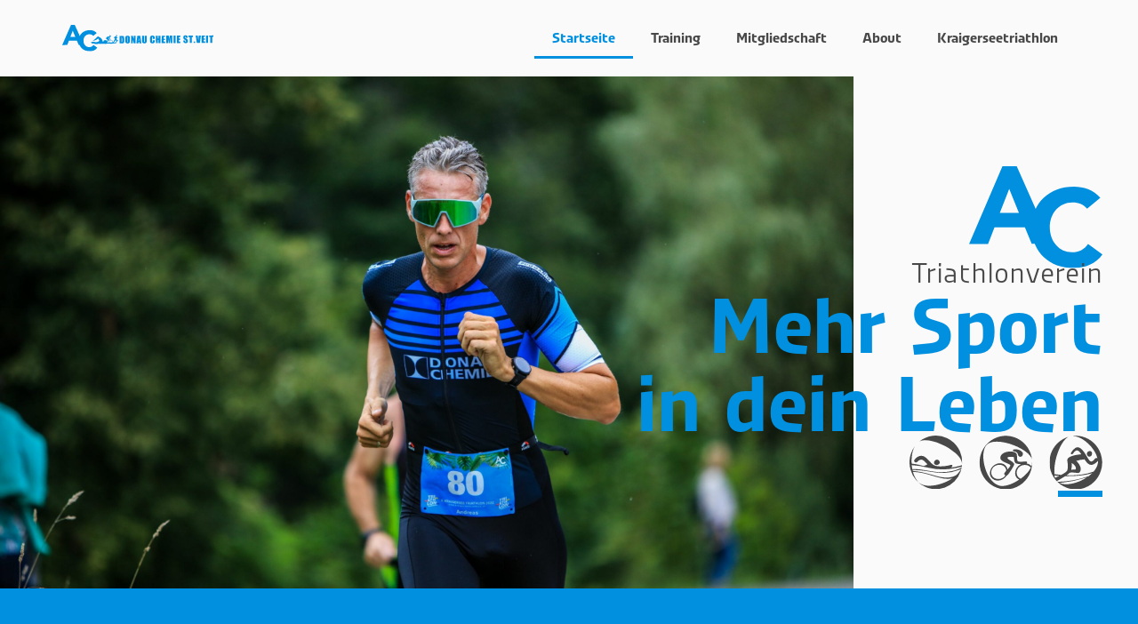

--- FILE ---
content_type: text/css
request_url: https://www.acsanktveit.at/wp-content/uploads/elementor/css/post-5.css?ver=1763393510
body_size: 689
content:
.elementor-kit-5{--e-global-color-primary:#0090DF;--e-global-color-secondary:#484848;--e-global-color-text:#484848;--e-global-color-accent:#0090DF;--e-global-color-8a26dd5:#FAFAFA;--e-global-typography-primary-font-family:"Urby";--e-global-typography-primary-font-weight:700;--e-global-typography-secondary-font-family:"Urby";--e-global-typography-secondary-font-weight:300;--e-global-typography-text-font-family:"Source Sans Pro";--e-global-typography-text-font-weight:400;--e-global-typography-accent-font-family:"Urby";--e-global-typography-accent-font-weight:300;}.elementor-kit-5 e-page-transition{background-color:#FFBC7D;}.elementor-section.elementor-section-boxed > .elementor-container{max-width:1140px;}.e-con{--container-max-width:1140px;}.elementor-widget:not(:last-child){margin-block-end:20px;}.elementor-element{--widgets-spacing:20px 20px;--widgets-spacing-row:20px;--widgets-spacing-column:20px;}{}h1.entry-title{display:var(--page-title-display);}.site-header .site-branding{flex-direction:column;align-items:stretch;}.site-header{padding-inline-end:0px;padding-inline-start:0px;}.site-footer .site-branding{flex-direction:column;align-items:stretch;}@media(max-width:1024px){.elementor-section.elementor-section-boxed > .elementor-container{max-width:1024px;}.e-con{--container-max-width:1024px;}}@media(max-width:767px){.elementor-section.elementor-section-boxed > .elementor-container{max-width:767px;}.e-con{--container-max-width:767px;}}/* Start Custom Fonts CSS */@font-face {
	font-family: 'Urby';
	font-style: normal;
	font-weight: 800;
	font-display: auto;
	src: url('https://www.acsanktveit.at/wp-content/uploads/2023/03/font.woff2') format('woff2'),
		url('https://www.acsanktveit.at/wp-content/uploads/2023/03/font.woff') format('woff');
}
@font-face {
	font-family: 'Urby';
	font-style: normal;
	font-weight: 300;
	font-display: auto;
	src: url('https://www.acsanktveit.at/wp-content/uploads/2023/03/font-1.woff2') format('woff2'),
		url('https://www.acsanktveit.at/wp-content/uploads/2023/03/font-1.woff') format('woff');
}
/* End Custom Fonts CSS */
/* Start Custom Fonts CSS */@font-face {
	font-family: 'Source Sans Pro';
	font-style: normal;
	font-weight: normal;
	font-display: auto;
	src: url('https://www.acsanktveit.at/wp-content/uploads/2023/03/source-sans-pro-v21-latin-regular.eot');
	src: url('https://www.acsanktveit.at/wp-content/uploads/2023/03/source-sans-pro-v21-latin-regular.eot?#iefix') format('embedded-opentype'),
		url('https://www.acsanktveit.at/wp-content/uploads/2023/03/source-sans-pro-v21-latin-regular.woff2') format('woff2'),
		url('https://www.acsanktveit.at/wp-content/uploads/2023/03/source-sans-pro-v21-latin-regular.woff') format('woff'),
		url('https://www.acsanktveit.at/wp-content/uploads/2023/03/source-sans-pro-v21-latin-regular.ttf') format('truetype'),
		url('https://www.acsanktveit.at/wp-content/uploads/2023/03/source-sans-pro-v21-latin-regular.svg#SourceSansPro') format('svg');
}
@font-face {
	font-family: 'Source Sans Pro';
	font-style: normal;
	font-weight: bold;
	font-display: auto;
	src: url('https://www.acsanktveit.at/wp-content/uploads/2023/03/source-sans-pro-v21-latin-700.eot');
	src: url('https://www.acsanktveit.at/wp-content/uploads/2023/03/source-sans-pro-v21-latin-700.eot?#iefix') format('embedded-opentype'),
		url('https://www.acsanktveit.at/wp-content/uploads/2023/03/source-sans-pro-v21-latin-700.woff2') format('woff2'),
		url('https://www.acsanktveit.at/wp-content/uploads/2023/03/source-sans-pro-v21-latin-700.woff') format('woff'),
		url('https://www.acsanktveit.at/wp-content/uploads/2023/03/source-sans-pro-v21-latin-700.ttf') format('truetype'),
		url('https://www.acsanktveit.at/wp-content/uploads/2023/03/source-sans-pro-v21-latin-700.svg#SourceSansPro') format('svg');
}
/* End Custom Fonts CSS */

--- FILE ---
content_type: text/css
request_url: https://www.acsanktveit.at/wp-content/uploads/elementor/css/post-39.css?ver=1763393510
body_size: 2826
content:
.elementor-39 .elementor-element.elementor-element-aa2d215{--display:flex;--min-height:80vh;--flex-direction:row;--container-widget-width:calc( ( 1 - var( --container-widget-flex-grow ) ) * 100% );--container-widget-height:100%;--container-widget-flex-grow:1;--container-widget-align-self:stretch;--flex-wrap-mobile:wrap;--align-items:center;--gap:0px 0px;--row-gap:0px;--column-gap:0px;--padding-top:40px;--padding-bottom:40px;--padding-left:40px;--padding-right:40px;}.elementor-39 .elementor-element.elementor-element-aa2d215:not(.elementor-motion-effects-element-type-background), .elementor-39 .elementor-element.elementor-element-aa2d215 > .elementor-motion-effects-container > .elementor-motion-effects-layer{background-image:url("https://www.acsanktveit.at/wp-content/uploads/2023/03/start@2x-scaled.jpg");background-repeat:no-repeat;background-size:75% auto;}.elementor-39 .elementor-element.elementor-element-c946c59{--display:flex;--flex-direction:column;--container-widget-width:100%;--container-widget-height:initial;--container-widget-flex-grow:0;--container-widget-align-self:initial;--flex-wrap-mobile:wrap;--justify-content:center;--padding-top:0px;--padding-bottom:0px;--padding-left:0px;--padding-right:0px;}.elementor-39 .elementor-element.elementor-element-c946c59.e-con{--align-self:center;}.elementor-widget-image .widget-image-caption{color:var( --e-global-color-text );font-family:var( --e-global-typography-text-font-family ), Sans-serif;font-weight:var( --e-global-typography-text-font-weight );}.elementor-39 .elementor-element.elementor-element-f2c5007{text-align:right;}.elementor-39 .elementor-element.elementor-element-f2c5007 img{width:150px;}.elementor-widget-heading .elementor-heading-title{font-family:var( --e-global-typography-primary-font-family ), Sans-serif;font-weight:var( --e-global-typography-primary-font-weight );color:var( --e-global-color-primary );}.elementor-39 .elementor-element.elementor-element-56736d2 > .elementor-widget-container{margin:-10px 0px 0px 0px;}.elementor-39 .elementor-element.elementor-element-56736d2{text-align:right;}.elementor-39 .elementor-element.elementor-element-56736d2 .elementor-heading-title{font-family:"Urby", Sans-serif;font-weight:300;color:var( --e-global-color-secondary );}.elementor-39 .elementor-element.elementor-element-c6b21d7{text-align:right;}.elementor-39 .elementor-element.elementor-element-c6b21d7 .elementor-heading-title{font-family:"Urby", Sans-serif;font-size:88px;font-weight:700;}.elementor-39 .elementor-element.elementor-element-ab643d9 > .elementor-widget-container{margin:-10px 0px 0px 0px;}.elementor-39 .elementor-element.elementor-element-ab643d9{text-align:right;}.elementor-widget-divider{--divider-color:var( --e-global-color-secondary );}.elementor-widget-divider .elementor-divider__text{color:var( --e-global-color-secondary );font-family:var( --e-global-typography-secondary-font-family ), Sans-serif;font-weight:var( --e-global-typography-secondary-font-weight );}.elementor-widget-divider.elementor-view-stacked .elementor-icon{background-color:var( --e-global-color-secondary );}.elementor-widget-divider.elementor-view-framed .elementor-icon, .elementor-widget-divider.elementor-view-default .elementor-icon{color:var( --e-global-color-secondary );border-color:var( --e-global-color-secondary );}.elementor-widget-divider.elementor-view-framed .elementor-icon, .elementor-widget-divider.elementor-view-default .elementor-icon svg{fill:var( --e-global-color-secondary );}.elementor-39 .elementor-element.elementor-element-1846f1a{--divider-border-style:solid;--divider-color:var( --e-global-color-primary );--divider-border-width:7px;}.elementor-39 .elementor-element.elementor-element-1846f1a .elementor-divider-separator{width:50px;margin:0 auto;margin-right:0;}.elementor-39 .elementor-element.elementor-element-1846f1a .elementor-divider{text-align:right;padding-block-start:2px;padding-block-end:2px;}.elementor-39 .elementor-element.elementor-element-700070e{--display:flex;--flex-direction:row;--container-widget-width:initial;--container-widget-height:100%;--container-widget-flex-grow:1;--container-widget-align-self:stretch;--flex-wrap-mobile:wrap;--gap:0px 0px;--row-gap:0px;--column-gap:0px;--padding-top:50px;--padding-bottom:50px;--padding-left:50px;--padding-right:50px;}.elementor-39 .elementor-element.elementor-element-700070e:not(.elementor-motion-effects-element-type-background), .elementor-39 .elementor-element.elementor-element-700070e > .elementor-motion-effects-container > .elementor-motion-effects-layer{background-color:transparent;background-image:linear-gradient(180deg, var( --e-global-color-primary ) 75%, var( --e-global-color-8a26dd5 ) 0%);}.elementor-39 .elementor-element.elementor-element-c62aa65{--display:flex;--flex-direction:column;--container-widget-width:100%;--container-widget-height:initial;--container-widget-flex-grow:0;--container-widget-align-self:initial;--flex-wrap-mobile:wrap;}.elementor-39 .elementor-element.elementor-element-de725ad .elementor-heading-title{font-family:"Urby", Sans-serif;font-size:28px;font-weight:300;color:var( --e-global-color-8a26dd5 );}.elementor-39 .elementor-element.elementor-element-c5cd57b .elementor-heading-title{font-family:"Urby", Sans-serif;font-size:74px;font-weight:700;color:var( --e-global-color-8a26dd5 );}.elementor-widget-text-editor{font-family:var( --e-global-typography-text-font-family ), Sans-serif;font-weight:var( --e-global-typography-text-font-weight );color:var( --e-global-color-text );}.elementor-widget-text-editor.elementor-drop-cap-view-stacked .elementor-drop-cap{background-color:var( --e-global-color-primary );}.elementor-widget-text-editor.elementor-drop-cap-view-framed .elementor-drop-cap, .elementor-widget-text-editor.elementor-drop-cap-view-default .elementor-drop-cap{color:var( --e-global-color-primary );border-color:var( --e-global-color-primary );}.elementor-39 .elementor-element.elementor-element-bcfebb4{width:var( --container-widget-width, 60% );max-width:60%;--container-widget-width:60%;--container-widget-flex-grow:0;font-family:"Source Sans Pro", Sans-serif;font-weight:400;color:var( --e-global-color-8a26dd5 );}.elementor-widget-button .elementor-button{background-color:var( --e-global-color-accent );font-family:var( --e-global-typography-accent-font-family ), Sans-serif;font-weight:var( --e-global-typography-accent-font-weight );}.elementor-39 .elementor-element.elementor-element-f3f90b1 .elementor-button:hover, .elementor-39 .elementor-element.elementor-element-f3f90b1 .elementor-button:focus{background-color:var( --e-global-color-8a26dd5 );color:var( --e-global-color-primary );border-color:var( --e-global-color-primary );}.elementor-39 .elementor-element.elementor-element-f3f90b1 .elementor-button{font-family:"Urby", Sans-serif;font-weight:300;fill:var( --e-global-color-8a26dd5 );color:var( --e-global-color-8a26dd5 );border-style:solid;border-width:1px 1px 1px 1px;border-color:var( --e-global-color-8a26dd5 );border-radius:0px 0px 0px 0px;}.elementor-39 .elementor-element.elementor-element-f3f90b1 .elementor-button:hover svg, .elementor-39 .elementor-element.elementor-element-f3f90b1 .elementor-button:focus svg{fill:var( --e-global-color-primary );}.elementor-39 .elementor-element.elementor-element-c6a12f1{--display:flex;--flex-direction:column;--container-widget-width:100%;--container-widget-height:initial;--container-widget-flex-grow:0;--container-widget-align-self:initial;--flex-wrap-mobile:wrap;}.elementor-39 .elementor-element.elementor-element-34e11e0{text-align:center;}.elementor-39 .elementor-element.elementor-element-34e11e0 img{width:100%;}.elementor-39 .elementor-element.elementor-element-125d824{--display:flex;--flex-direction:row;--container-widget-width:initial;--container-widget-height:100%;--container-widget-flex-grow:1;--container-widget-align-self:stretch;--flex-wrap-mobile:wrap;--gap:0px 0px;--row-gap:0px;--column-gap:0px;--overflow:hidden;--margin-top:-60px;--margin-bottom:0px;--margin-left:0px;--margin-right:0px;--padding-top:50px;--padding-bottom:50px;--padding-left:50px;--padding-right:50px;}.elementor-39 .elementor-element.elementor-element-125d824:not(.elementor-motion-effects-element-type-background), .elementor-39 .elementor-element.elementor-element-125d824 > .elementor-motion-effects-container > .elementor-motion-effects-layer{background-color:transparent;background-image:linear-gradient(180deg, var( --e-global-color-8a26dd5 ) 75%, var( --e-global-color-8a26dd5 ) 0%);}.elementor-39 .elementor-element.elementor-element-4e93faa{--display:flex;--flex-direction:column;--container-widget-width:100%;--container-widget-height:initial;--container-widget-flex-grow:0;--container-widget-align-self:initial;--flex-wrap-mobile:wrap;}.elementor-39 .elementor-element.elementor-element-d30ddf1 .elementor-heading-title{font-family:"Urby", Sans-serif;font-size:28px;font-weight:300;color:var( --e-global-color-primary );}.elementor-39 .elementor-element.elementor-element-d729669 .elementor-heading-title{font-family:"Urby", Sans-serif;font-size:74px;font-weight:700;color:var( --e-global-color-primary );}.elementor-39 .elementor-element.elementor-element-39d8787{width:var( --container-widget-width, 60% );max-width:60%;--container-widget-width:60%;--container-widget-flex-grow:0;font-family:"Source Sans Pro", Sans-serif;font-weight:400;color:var( --e-global-color-secondary );}.elementor-39 .elementor-element.elementor-element-af1b8e8 .elementor-button{background-color:var( --e-global-color-8a26dd5 );font-family:"Urby", Sans-serif;font-weight:300;fill:var( --e-global-color-primary );color:var( --e-global-color-primary );border-style:solid;border-width:1px 1px 1px 1px;border-color:var( --e-global-color-primary );border-radius:0px 0px 0px 0px;}.elementor-39 .elementor-element.elementor-element-af1b8e8 .elementor-button:hover, .elementor-39 .elementor-element.elementor-element-af1b8e8 .elementor-button:focus{background-color:var( --e-global-color-primary );color:var( --e-global-color-8a26dd5 );border-color:var( --e-global-color-primary );}.elementor-39 .elementor-element.elementor-element-af1b8e8 .elementor-button:hover svg, .elementor-39 .elementor-element.elementor-element-af1b8e8 .elementor-button:focus svg{fill:var( --e-global-color-8a26dd5 );}.elementor-39 .elementor-element.elementor-element-87e9442{--display:flex;--flex-direction:column;--container-widget-width:calc( ( 1 - var( --container-widget-flex-grow ) ) * 100% );--container-widget-height:initial;--container-widget-flex-grow:0;--container-widget-align-self:initial;--flex-wrap-mobile:wrap;--justify-content:center;--align-items:stretch;--gap:0px 0px;--row-gap:0px;--column-gap:0px;}.elementor-39 .elementor-element.elementor-element-710f96b{width:auto;max-width:auto;text-align:center;}.elementor-39 .elementor-element.elementor-element-710f96b.elementor-element{--align-self:flex-end;}.elementor-39 .elementor-element.elementor-element-710f96b .elementor-widget-container{--e-transform-origin-x:center;--e-transform-origin-y:center;}.elementor-39 .elementor-element.elementor-element-710f96b img{width:141px;}.elementor-39 .elementor-element.elementor-element-6a7de93{width:auto;max-width:auto;text-align:center;}.elementor-39 .elementor-element.elementor-element-6a7de93 > .elementor-widget-container{margin:-40px 0px 0px 0px;}.elementor-39 .elementor-element.elementor-element-6a7de93.elementor-element{--align-self:flex-start;}.elementor-39 .elementor-element.elementor-element-6a7de93 .elementor-widget-container{--e-transform-origin-x:center;--e-transform-origin-y:center;}.elementor-39 .elementor-element.elementor-element-6a7de93 img{width:141px;}.elementor-39 .elementor-element.elementor-element-501173f{width:auto;max-width:auto;text-align:right;}.elementor-39 .elementor-element.elementor-element-501173f > .elementor-widget-container{margin:-40px 0px 0px 0px;}.elementor-39 .elementor-element.elementor-element-501173f.elementor-element{--align-self:flex-end;}.elementor-39 .elementor-element.elementor-element-501173f .elementor-widget-container{--e-transform-origin-x:center;--e-transform-origin-y:center;}.elementor-39 .elementor-element.elementor-element-501173f img{width:140px;}.elementor-39 .elementor-element.elementor-element-3ae6cbf{--display:flex;--flex-direction:row;--container-widget-width:initial;--container-widget-height:100%;--container-widget-flex-grow:1;--container-widget-align-self:stretch;--flex-wrap-mobile:wrap;--gap:0px 0px;--row-gap:0px;--column-gap:0px;--padding-top:50px;--padding-bottom:50px;--padding-left:50px;--padding-right:50px;}.elementor-39 .elementor-element.elementor-element-3ae6cbf:not(.elementor-motion-effects-element-type-background), .elementor-39 .elementor-element.elementor-element-3ae6cbf > .elementor-motion-effects-container > .elementor-motion-effects-layer{background-color:transparent;background-image:linear-gradient(180deg, var( --e-global-color-primary ) 75%, var( --e-global-color-8a26dd5 ) 0%);}.elementor-39 .elementor-element.elementor-element-366c321{--display:flex;--flex-direction:column;--container-widget-width:100%;--container-widget-height:initial;--container-widget-flex-grow:0;--container-widget-align-self:initial;--flex-wrap-mobile:wrap;}.elementor-39 .elementor-element.elementor-element-62dda0d .elementor-heading-title{font-family:"Urby", Sans-serif;font-size:28px;font-weight:300;color:var( --e-global-color-8a26dd5 );}.elementor-39 .elementor-element.elementor-element-d4aeb90 .elementor-heading-title{font-family:"Urby", Sans-serif;font-size:74px;font-weight:700;color:var( --e-global-color-8a26dd5 );}.elementor-39 .elementor-element.elementor-element-346e3f0{width:var( --container-widget-width, 60% );max-width:60%;--container-widget-width:60%;--container-widget-flex-grow:0;font-family:"Source Sans Pro", Sans-serif;font-weight:400;color:var( --e-global-color-8a26dd5 );}.elementor-39 .elementor-element.elementor-element-22c0178 .elementor-button:hover, .elementor-39 .elementor-element.elementor-element-22c0178 .elementor-button:focus{background-color:var( --e-global-color-8a26dd5 );color:var( --e-global-color-primary );border-color:var( --e-global-color-primary );}.elementor-39 .elementor-element.elementor-element-22c0178 .elementor-button{font-family:"Urby", Sans-serif;font-weight:300;fill:var( --e-global-color-8a26dd5 );color:var( --e-global-color-8a26dd5 );border-style:solid;border-width:1px 1px 1px 1px;border-color:var( --e-global-color-8a26dd5 );border-radius:0px 0px 0px 0px;}.elementor-39 .elementor-element.elementor-element-22c0178 .elementor-button:hover svg, .elementor-39 .elementor-element.elementor-element-22c0178 .elementor-button:focus svg{fill:var( --e-global-color-primary );}.elementor-39 .elementor-element.elementor-element-6edb8af{--display:flex;--flex-direction:column;--container-widget-width:100%;--container-widget-height:initial;--container-widget-flex-grow:0;--container-widget-align-self:initial;--flex-wrap-mobile:wrap;}.elementor-39 .elementor-element.elementor-element-63679a5{text-align:center;}.elementor-39 .elementor-element.elementor-element-63679a5 img{width:100%;}.elementor-39 .elementor-element.elementor-element-ec3a42f{--display:flex;--flex-direction:row;--container-widget-width:initial;--container-widget-height:100%;--container-widget-flex-grow:1;--container-widget-align-self:stretch;--flex-wrap-mobile:wrap;--gap:0px 0px;--row-gap:0px;--column-gap:0px;--overflow:hidden;--margin-top:-60px;--margin-bottom:0px;--margin-left:0px;--margin-right:0px;--padding-top:50px;--padding-bottom:50px;--padding-left:50px;--padding-right:50px;}.elementor-39 .elementor-element.elementor-element-ec3a42f:not(.elementor-motion-effects-element-type-background), .elementor-39 .elementor-element.elementor-element-ec3a42f > .elementor-motion-effects-container > .elementor-motion-effects-layer{background-color:transparent;background-image:linear-gradient(180deg, var( --e-global-color-8a26dd5 ) 75%, var( --e-global-color-8a26dd5 ) 0%);}.elementor-39 .elementor-element.elementor-element-3b0ba4a{--display:flex;--flex-direction:column;--container-widget-width:100%;--container-widget-height:initial;--container-widget-flex-grow:0;--container-widget-align-self:initial;--flex-wrap-mobile:wrap;}.elementor-39 .elementor-element.elementor-element-ae6086f .elementor-heading-title{font-family:"Urby", Sans-serif;font-size:28px;font-weight:300;color:var( --e-global-color-primary );}.elementor-39 .elementor-element.elementor-element-1cc2e72{width:var( --container-widget-width, 60% );max-width:60%;--container-widget-width:60%;--container-widget-flex-grow:0;font-family:"Source Sans Pro", Sans-serif;font-weight:400;color:var( --e-global-color-secondary );}.elementor-widget-icon-list .elementor-icon-list-item:not(:last-child):after{border-color:var( --e-global-color-text );}.elementor-widget-icon-list .elementor-icon-list-icon i{color:var( --e-global-color-primary );}.elementor-widget-icon-list .elementor-icon-list-icon svg{fill:var( --e-global-color-primary );}.elementor-widget-icon-list .elementor-icon-list-item > .elementor-icon-list-text, .elementor-widget-icon-list .elementor-icon-list-item > a{font-family:var( --e-global-typography-text-font-family ), Sans-serif;font-weight:var( --e-global-typography-text-font-weight );}.elementor-widget-icon-list .elementor-icon-list-text{color:var( --e-global-color-secondary );}.elementor-39 .elementor-element.elementor-element-8f6afe3 .elementor-icon-list-items:not(.elementor-inline-items) .elementor-icon-list-item:not(:last-child){padding-block-end:calc(5px/2);}.elementor-39 .elementor-element.elementor-element-8f6afe3 .elementor-icon-list-items:not(.elementor-inline-items) .elementor-icon-list-item:not(:first-child){margin-block-start:calc(5px/2);}.elementor-39 .elementor-element.elementor-element-8f6afe3 .elementor-icon-list-items.elementor-inline-items .elementor-icon-list-item{margin-inline:calc(5px/2);}.elementor-39 .elementor-element.elementor-element-8f6afe3 .elementor-icon-list-items.elementor-inline-items{margin-inline:calc(-5px/2);}.elementor-39 .elementor-element.elementor-element-8f6afe3 .elementor-icon-list-items.elementor-inline-items .elementor-icon-list-item:after{inset-inline-end:calc(-5px/2);}.elementor-39 .elementor-element.elementor-element-8f6afe3 .elementor-icon-list-icon i{transition:color 0.3s;}.elementor-39 .elementor-element.elementor-element-8f6afe3 .elementor-icon-list-icon svg{transition:fill 0.3s;}.elementor-39 .elementor-element.elementor-element-8f6afe3{--e-icon-list-icon-size:14px;--icon-vertical-offset:0px;}.elementor-39 .elementor-element.elementor-element-8f6afe3 .elementor-icon-list-item > .elementor-icon-list-text, .elementor-39 .elementor-element.elementor-element-8f6afe3 .elementor-icon-list-item > a{font-family:"Source Sans Pro", Sans-serif;font-weight:400;}.elementor-39 .elementor-element.elementor-element-8f6afe3 .elementor-icon-list-item:hover .elementor-icon-list-text{color:var( --e-global-color-primary );}.elementor-39 .elementor-element.elementor-element-8f6afe3 .elementor-icon-list-text{transition:color 0.3s;}.elementor-39 .elementor-element.elementor-element-772cc8b{--display:flex;--flex-direction:column;--container-widget-width:calc( ( 1 - var( --container-widget-flex-grow ) ) * 100% );--container-widget-height:initial;--container-widget-flex-grow:0;--container-widget-align-self:initial;--flex-wrap-mobile:wrap;--justify-content:center;--align-items:stretch;--gap:0px 0px;--row-gap:0px;--column-gap:0px;}.elementor-39 .elementor-element.elementor-element-36853dc{width:auto;max-width:auto;text-align:center;}.elementor-39 .elementor-element.elementor-element-36853dc.elementor-element{--align-self:flex-end;}.elementor-39 .elementor-element.elementor-element-36853dc .elementor-widget-container{--e-transform-origin-x:center;--e-transform-origin-y:center;}.elementor-39 .elementor-element.elementor-element-36853dc img{width:141px;}.elementor-39 .elementor-element.elementor-element-9d3c41b{width:auto;max-width:auto;text-align:center;}.elementor-39 .elementor-element.elementor-element-9d3c41b > .elementor-widget-container{margin:-40px 0px 0px 0px;}.elementor-39 .elementor-element.elementor-element-9d3c41b.elementor-element{--align-self:flex-start;}.elementor-39 .elementor-element.elementor-element-9d3c41b .elementor-widget-container{--e-transform-origin-x:center;--e-transform-origin-y:center;}.elementor-39 .elementor-element.elementor-element-9d3c41b img{width:141px;}.elementor-39 .elementor-element.elementor-element-c76868d{width:auto;max-width:auto;text-align:right;}.elementor-39 .elementor-element.elementor-element-c76868d > .elementor-widget-container{margin:-40px 0px 0px 0px;}.elementor-39 .elementor-element.elementor-element-c76868d.elementor-element{--align-self:flex-end;}.elementor-39 .elementor-element.elementor-element-c76868d .elementor-widget-container{--e-transform-origin-x:center;--e-transform-origin-y:center;}.elementor-39 .elementor-element.elementor-element-c76868d img{width:140px;}body.elementor-page-39:not(.elementor-motion-effects-element-type-background), body.elementor-page-39 > .elementor-motion-effects-container > .elementor-motion-effects-layer{background-color:var( --e-global-color-8a26dd5 );}:root{--page-title-display:none;}@media(max-width:1024px){.elementor-39 .elementor-element.elementor-element-aa2d215{--min-height:40vh;--padding-top:30px;--padding-bottom:30px;--padding-left:0px;--padding-right:30px;}.elementor-39 .elementor-element.elementor-element-c946c59.e-con{--align-self:center;}.elementor-39 .elementor-element.elementor-element-f2c5007 img{width:80px;}.elementor-39 .elementor-element.elementor-element-56736d2 > .elementor-widget-container{margin:-10px 0px 0px 0px;}.elementor-39 .elementor-element.elementor-element-56736d2 .elementor-heading-title{font-size:20px;}.elementor-39 .elementor-element.elementor-element-c6b21d7 > .elementor-widget-container{margin:-10px 0px 0px 0px;}.elementor-39 .elementor-element.elementor-element-c6b21d7 .elementor-heading-title{font-size:50px;}.elementor-39 .elementor-element.elementor-element-ab643d9 > .elementor-widget-container{margin:-10px 0px 0px 0px;}.elementor-39 .elementor-element.elementor-element-ab643d9 img{width:156px;}.elementor-39 .elementor-element.elementor-element-1846f1a > .elementor-widget-container{margin:-10px 0px 0px 0px;}.elementor-39 .elementor-element.elementor-element-1846f1a .elementor-divider-separator{width:40px;}.elementor-39 .elementor-element.elementor-element-700070e{--padding-top:20px;--padding-bottom:20px;--padding-left:20px;--padding-right:20px;}.elementor-39 .elementor-element.elementor-element-de725ad .elementor-heading-title{font-size:18px;}.elementor-39 .elementor-element.elementor-element-c5cd57b > .elementor-widget-container{margin:-5px 0px 0px 0px;}.elementor-39 .elementor-element.elementor-element-c5cd57b .elementor-heading-title{font-size:44px;}.elementor-39 .elementor-element.elementor-element-bcfebb4{--container-widget-width:75%;--container-widget-flex-grow:0;width:var( --container-widget-width, 75% );max-width:75%;font-size:14px;}.elementor-39 .elementor-element.elementor-element-125d824{--padding-top:20px;--padding-bottom:20px;--padding-left:20px;--padding-right:20px;}.elementor-39 .elementor-element.elementor-element-d30ddf1 .elementor-heading-title{font-size:18px;}.elementor-39 .elementor-element.elementor-element-d729669 > .elementor-widget-container{margin:-5px 0px 0px 0px;}.elementor-39 .elementor-element.elementor-element-d729669 .elementor-heading-title{font-size:44px;}.elementor-39 .elementor-element.elementor-element-39d8787{--container-widget-width:80%;--container-widget-flex-grow:0;width:var( --container-widget-width, 80% );max-width:80%;font-size:14px;}.elementor-39 .elementor-element.elementor-element-87e9442{--justify-content:center;}.elementor-39 .elementor-element.elementor-element-710f96b img{width:110px;}.elementor-39 .elementor-element.elementor-element-6a7de93 > .elementor-widget-container{margin:-40px 25px 0px 0px;}.elementor-39 .elementor-element.elementor-element-6a7de93.elementor-element{--align-self:center;}.elementor-39 .elementor-element.elementor-element-6a7de93 img{width:110px;}.elementor-39 .elementor-element.elementor-element-501173f img{width:110px;}.elementor-39 .elementor-element.elementor-element-3ae6cbf{--padding-top:20px;--padding-bottom:20px;--padding-left:20px;--padding-right:20px;}.elementor-39 .elementor-element.elementor-element-62dda0d .elementor-heading-title{font-size:18px;}.elementor-39 .elementor-element.elementor-element-d4aeb90 > .elementor-widget-container{margin:-5px 0px 0px 0px;}.elementor-39 .elementor-element.elementor-element-d4aeb90 .elementor-heading-title{font-size:44px;}.elementor-39 .elementor-element.elementor-element-346e3f0{--container-widget-width:75%;--container-widget-flex-grow:0;width:var( --container-widget-width, 75% );max-width:75%;font-size:14px;}.elementor-39 .elementor-element.elementor-element-ec3a42f{--padding-top:20px;--padding-bottom:20px;--padding-left:20px;--padding-right:20px;}.elementor-39 .elementor-element.elementor-element-ae6086f .elementor-heading-title{font-size:18px;}.elementor-39 .elementor-element.elementor-element-1cc2e72{--container-widget-width:80%;--container-widget-flex-grow:0;width:var( --container-widget-width, 80% );max-width:80%;font-size:14px;}.elementor-39 .elementor-element.elementor-element-8f6afe3 .elementor-icon-list-item > .elementor-icon-list-text, .elementor-39 .elementor-element.elementor-element-8f6afe3 .elementor-icon-list-item > a{font-size:14px;}.elementor-39 .elementor-element.elementor-element-772cc8b{--justify-content:center;}.elementor-39 .elementor-element.elementor-element-36853dc img{width:110px;}.elementor-39 .elementor-element.elementor-element-9d3c41b > .elementor-widget-container{margin:-40px 25px 0px 0px;}.elementor-39 .elementor-element.elementor-element-9d3c41b.elementor-element{--align-self:center;}.elementor-39 .elementor-element.elementor-element-9d3c41b img{width:110px;}.elementor-39 .elementor-element.elementor-element-c76868d img{width:110px;}}@media(max-width:767px){.elementor-39 .elementor-element.elementor-element-aa2d215{--min-height:0vh;--padding-top:15px;--padding-bottom:15px;--padding-left:15px;--padding-right:15px;}.elementor-39 .elementor-element.elementor-element-aa2d215.e-con{--align-self:center;}.elementor-39 .elementor-element.elementor-element-c946c59{--justify-content:flex-start;--padding-top:20px;--padding-bottom:0px;--padding-left:0px;--padding-right:0px;}.elementor-39 .elementor-element.elementor-element-c946c59.e-con{--align-self:center;}.elementor-39 .elementor-element.elementor-element-f2c5007 img{width:50px;}.elementor-39 .elementor-element.elementor-element-56736d2 > .elementor-widget-container{margin:0px 0px 0px 0px;padding:0px 0px 0px 0px;}.elementor-39 .elementor-element.elementor-element-56736d2 .elementor-heading-title{font-size:10px;}.elementor-39 .elementor-element.elementor-element-c6b21d7 > .elementor-widget-container{margin:-15px 0px 0px 0px;padding:0px 0px 0px 0px;}.elementor-39 .elementor-element.elementor-element-c6b21d7 .elementor-heading-title{font-size:28px;}.elementor-39 .elementor-element.elementor-element-ab643d9 > .elementor-widget-container{margin:-10px 0px 0px 0px;}.elementor-39 .elementor-element.elementor-element-ab643d9 img{width:65px;}.elementor-39 .elementor-element.elementor-element-1846f1a > .elementor-widget-container{margin:-10px 0px 0px 0px;}.elementor-39 .elementor-element.elementor-element-1846f1a .elementor-divider{padding-block-start:2px;padding-block-end:2px;}.elementor-39 .elementor-element.elementor-element-c5cd57b > .elementor-widget-container{margin:-10px 0px 0px 0px;}.elementor-39 .elementor-element.elementor-element-c5cd57b .elementor-heading-title{font-size:28px;}.elementor-39 .elementor-element.elementor-element-bcfebb4{--container-widget-width:100%;--container-widget-flex-grow:0;width:var( --container-widget-width, 100% );max-width:100%;font-size:14px;}.elementor-39 .elementor-element.elementor-element-f3f90b1 > .elementor-widget-container{margin:-10px 0px 15px 0px;}.elementor-39 .elementor-element.elementor-element-f3f90b1 .elementor-button{font-size:13px;}.elementor-39 .elementor-element.elementor-element-34e11e0{text-align:left;}.elementor-39 .elementor-element.elementor-element-34e11e0 img{width:75%;}.elementor-39 .elementor-element.elementor-element-d30ddf1{text-align:right;}.elementor-39 .elementor-element.elementor-element-d729669 > .elementor-widget-container{margin:-10px 0px 0px 0px;}.elementor-39 .elementor-element.elementor-element-d729669{text-align:right;}.elementor-39 .elementor-element.elementor-element-d729669 .elementor-heading-title{font-size:28px;}.elementor-39 .elementor-element.elementor-element-39d8787{--container-widget-width:100%;--container-widget-flex-grow:0;width:var( --container-widget-width, 100% );max-width:100%;text-align:right;font-size:14px;}.elementor-39 .elementor-element.elementor-element-af1b8e8 > .elementor-widget-container{margin:-10px 0px 15px 0px;}.elementor-39 .elementor-element.elementor-element-af1b8e8 .elementor-button{font-size:13px;}.elementor-39 .elementor-element.elementor-element-87e9442{--gap:15px 15px;--row-gap:15px;--column-gap:15px;--padding-top:40px;--padding-bottom:40px;--padding-left:40px;--padding-right:40px;}.elementor-39 .elementor-element.elementor-element-710f96b > .elementor-widget-container{margin:0px 0px 0px 30px;}.elementor-39 .elementor-element.elementor-element-710f96b.elementor-element{--align-self:center;}.elementor-39 .elementor-element.elementor-element-710f96b img{width:75px;}.elementor-39 .elementor-element.elementor-element-6a7de93.elementor-element{--align-self:flex-start;}.elementor-39 .elementor-element.elementor-element-6a7de93 img{width:75px;}.elementor-39 .elementor-element.elementor-element-501173f > .elementor-widget-container{margin:-50px 0px 0px 0px;}.elementor-39 .elementor-element.elementor-element-501173f img{width:75px;}.elementor-39 .elementor-element.elementor-element-d4aeb90 > .elementor-widget-container{margin:-10px 0px 0px 0px;}.elementor-39 .elementor-element.elementor-element-d4aeb90 .elementor-heading-title{font-size:28px;}.elementor-39 .elementor-element.elementor-element-346e3f0{--container-widget-width:100%;--container-widget-flex-grow:0;width:var( --container-widget-width, 100% );max-width:100%;font-size:14px;}.elementor-39 .elementor-element.elementor-element-22c0178 > .elementor-widget-container{margin:-10px 0px 15px 0px;}.elementor-39 .elementor-element.elementor-element-22c0178 .elementor-button{font-size:13px;}.elementor-39 .elementor-element.elementor-element-63679a5{text-align:left;}.elementor-39 .elementor-element.elementor-element-63679a5 img{width:75%;}.elementor-39 .elementor-element.elementor-element-ae6086f{text-align:right;}.elementor-39 .elementor-element.elementor-element-1cc2e72{--container-widget-width:100%;--container-widget-flex-grow:0;width:var( --container-widget-width, 100% );max-width:100%;text-align:right;font-size:14px;}.elementor-39 .elementor-element.elementor-element-772cc8b{--gap:15px 15px;--row-gap:15px;--column-gap:15px;--padding-top:40px;--padding-bottom:40px;--padding-left:40px;--padding-right:40px;}.elementor-39 .elementor-element.elementor-element-36853dc > .elementor-widget-container{margin:0px 0px 0px 30px;}.elementor-39 .elementor-element.elementor-element-36853dc.elementor-element{--align-self:center;}.elementor-39 .elementor-element.elementor-element-36853dc img{width:75px;}.elementor-39 .elementor-element.elementor-element-9d3c41b.elementor-element{--align-self:flex-start;}.elementor-39 .elementor-element.elementor-element-9d3c41b img{width:75px;}.elementor-39 .elementor-element.elementor-element-c76868d > .elementor-widget-container{margin:-50px 0px 0px 0px;}.elementor-39 .elementor-element.elementor-element-c76868d img{width:75px;}}@media(min-width:768px){.elementor-39 .elementor-element.elementor-element-c946c59{--width:100%;}.elementor-39 .elementor-element.elementor-element-c62aa65{--width:70%;}.elementor-39 .elementor-element.elementor-element-c6a12f1{--width:30%;}.elementor-39 .elementor-element.elementor-element-4e93faa{--width:70%;}.elementor-39 .elementor-element.elementor-element-87e9442{--width:30%;}.elementor-39 .elementor-element.elementor-element-366c321{--width:70%;}.elementor-39 .elementor-element.elementor-element-6edb8af{--width:30%;}.elementor-39 .elementor-element.elementor-element-3b0ba4a{--width:70%;}.elementor-39 .elementor-element.elementor-element-772cc8b{--width:30%;}}@media(max-width:1024px) and (min-width:768px){.elementor-39 .elementor-element.elementor-element-c62aa65{--width:70%;}.elementor-39 .elementor-element.elementor-element-c6a12f1{--width:50%;}.elementor-39 .elementor-element.elementor-element-4e93faa{--width:70%;}.elementor-39 .elementor-element.elementor-element-87e9442{--width:50%;}.elementor-39 .elementor-element.elementor-element-366c321{--width:70%;}.elementor-39 .elementor-element.elementor-element-6edb8af{--width:50%;}.elementor-39 .elementor-element.elementor-element-3b0ba4a{--width:70%;}.elementor-39 .elementor-element.elementor-element-772cc8b{--width:50%;}}

--- FILE ---
content_type: text/css
request_url: https://www.acsanktveit.at/wp-content/uploads/elementor/css/post-36.css?ver=1763393510
body_size: 720
content:
.elementor-36 .elementor-element.elementor-element-801377c{--display:flex;--flex-direction:row;--container-widget-width:calc( ( 1 - var( --container-widget-flex-grow ) ) * 100% );--container-widget-height:100%;--container-widget-flex-grow:1;--container-widget-align-self:stretch;--flex-wrap-mobile:wrap;--justify-content:space-between;--align-items:center;--padding-top:20px;--padding-bottom:20px;--padding-left:40px;--padding-right:40px;}.elementor-widget-theme-site-logo .widget-image-caption{color:var( --e-global-color-text );font-family:var( --e-global-typography-text-font-family ), Sans-serif;font-weight:var( --e-global-typography-text-font-weight );}.elementor-36 .elementor-element.elementor-element-8f0c97a img{width:170px;}.elementor-widget-nav-menu .elementor-nav-menu .elementor-item{font-family:var( --e-global-typography-primary-font-family ), Sans-serif;font-weight:var( --e-global-typography-primary-font-weight );}.elementor-widget-nav-menu .elementor-nav-menu--main .elementor-item{color:var( --e-global-color-text );fill:var( --e-global-color-text );}.elementor-widget-nav-menu .elementor-nav-menu--main .elementor-item:hover,
					.elementor-widget-nav-menu .elementor-nav-menu--main .elementor-item.elementor-item-active,
					.elementor-widget-nav-menu .elementor-nav-menu--main .elementor-item.highlighted,
					.elementor-widget-nav-menu .elementor-nav-menu--main .elementor-item:focus{color:var( --e-global-color-accent );fill:var( --e-global-color-accent );}.elementor-widget-nav-menu .elementor-nav-menu--main:not(.e--pointer-framed) .elementor-item:before,
					.elementor-widget-nav-menu .elementor-nav-menu--main:not(.e--pointer-framed) .elementor-item:after{background-color:var( --e-global-color-accent );}.elementor-widget-nav-menu .e--pointer-framed .elementor-item:before,
					.elementor-widget-nav-menu .e--pointer-framed .elementor-item:after{border-color:var( --e-global-color-accent );}.elementor-widget-nav-menu{--e-nav-menu-divider-color:var( --e-global-color-text );}.elementor-widget-nav-menu .elementor-nav-menu--dropdown .elementor-item, .elementor-widget-nav-menu .elementor-nav-menu--dropdown  .elementor-sub-item{font-family:var( --e-global-typography-accent-font-family ), Sans-serif;font-weight:var( --e-global-typography-accent-font-weight );}.elementor-36 .elementor-element.elementor-element-2c890e0 .elementor-menu-toggle{margin-left:auto;background-color:var( --e-global-color-primary );}.elementor-36 .elementor-element.elementor-element-2c890e0 .elementor-nav-menu--dropdown a, .elementor-36 .elementor-element.elementor-element-2c890e0 .elementor-menu-toggle{color:var( --e-global-color-8a26dd5 );fill:var( --e-global-color-8a26dd5 );}.elementor-36 .elementor-element.elementor-element-2c890e0 .elementor-nav-menu--dropdown{background-color:var( --e-global-color-secondary );}.elementor-36 .elementor-element.elementor-element-2c890e0 .elementor-nav-menu--dropdown a:hover,
					.elementor-36 .elementor-element.elementor-element-2c890e0 .elementor-nav-menu--dropdown a:focus,
					.elementor-36 .elementor-element.elementor-element-2c890e0 .elementor-nav-menu--dropdown a.elementor-item-active,
					.elementor-36 .elementor-element.elementor-element-2c890e0 .elementor-nav-menu--dropdown a.highlighted{background-color:var( --e-global-color-primary );}.elementor-36 .elementor-element.elementor-element-2c890e0 .elementor-nav-menu--dropdown a.elementor-item-active{color:var( --e-global-color-secondary );background-color:var( --e-global-color-8a26dd5 );}.elementor-36 .elementor-element.elementor-element-2c890e0 div.elementor-menu-toggle{color:#FAFAFA;}.elementor-36 .elementor-element.elementor-element-2c890e0 div.elementor-menu-toggle svg{fill:#FAFAFA;}.elementor-36:not(.elementor-motion-effects-element-type-background), .elementor-36 > .elementor-motion-effects-container > .elementor-motion-effects-layer{background-color:#FAFAFA;}.elementor-theme-builder-content-area{height:400px;}.elementor-location-header:before, .elementor-location-footer:before{content:"";display:table;clear:both;}@media(max-width:767px){.elementor-36 .elementor-element.elementor-element-801377c{--padding-top:15px;--padding-bottom:15px;--padding-left:15px;--padding-right:15px;}.elementor-36 .elementor-element.elementor-element-8f0c97a img{width:135px;}}

--- FILE ---
content_type: text/css
request_url: https://www.acsanktveit.at/wp-content/uploads/elementor/css/post-75.css?ver=1763393510
body_size: 387
content:
.elementor-75 .elementor-element.elementor-element-d102ab1{--display:flex;--padding-top:30px;--padding-bottom:20px;--padding-left:20px;--padding-right:20px;}.elementor-75 .elementor-element.elementor-element-d102ab1:not(.elementor-motion-effects-element-type-background), .elementor-75 .elementor-element.elementor-element-d102ab1 > .elementor-motion-effects-container > .elementor-motion-effects-layer{background-color:var( --e-global-color-primary );}.elementor-widget-text-editor{font-family:var( --e-global-typography-text-font-family ), Sans-serif;font-weight:var( --e-global-typography-text-font-weight );color:var( --e-global-color-text );}.elementor-widget-text-editor.elementor-drop-cap-view-stacked .elementor-drop-cap{background-color:var( --e-global-color-primary );}.elementor-widget-text-editor.elementor-drop-cap-view-framed .elementor-drop-cap, .elementor-widget-text-editor.elementor-drop-cap-view-default .elementor-drop-cap{color:var( --e-global-color-primary );border-color:var( --e-global-color-primary );}.elementor-75 .elementor-element.elementor-element-32fe04a{text-align:center;color:var( --e-global-color-8a26dd5 );}.elementor-theme-builder-content-area{height:400px;}.elementor-location-header:before, .elementor-location-footer:before{content:"";display:table;clear:both;}/* Start custom CSS for text-editor, class: .elementor-element-32fe04a */.elementor-75 .elementor-element.elementor-element-32fe04a a {
    color:#fafafa;
}
.elementor-75 .elementor-element.elementor-element-32fe04a a:hover {
    text-decoration: underline;
}/* End custom CSS */

--- FILE ---
content_type: image/svg+xml
request_url: https://www.acsanktveit.at/wp-content/uploads/2023/04/icon_run.svg
body_size: 8340
content:
<svg xmlns="http://www.w3.org/2000/svg" xmlns:xlink="http://www.w3.org/1999/xlink" width="183.697" height="190.173" viewBox="0 0 183.697 190.173"><defs><clipPath id="clip-path"><rect id="Rechteck_28" data-name="Rechteck 28" width="128" height="145.692" fill="#0090df"></rect></clipPath></defs><g id="Gruppe_45" data-name="Gruppe 45" transform="translate(72.846) rotate(30)"><g id="Gruppe_39" data-name="Gruppe 39" clip-path="url(#clip-path)"><path id="Pfad_95" data-name="Pfad 95" d="M207.111,3.486l.78,5.875-2.513.334-1.132-8.527,2.337-.593.152,1.144A7.328,7.328,0,0,1,209.33.14L209.9,2.3a25.27,25.27,0,0,0-2.788,1.181" transform="translate(-162.726 -0.112)" fill="#0090df"></path><path id="Pfad_96" data-name="Pfad 96" d="M239.646,5.352,239.562.126,242.1.085l.085,5.261c.019,1.206.447,1.724,1.391,1.708.927-.015,1.355-.546,1.336-1.753L244.823.041,247.358,0l.084,5.226c.041,2.534-1.164,3.725-3.838,3.768s-3.917-1.108-3.958-3.643" transform="translate(-190.863)" fill="#0090df"></path><path id="Pfad_97" data-name="Pfad 97" d="M294.965,5.074l-.837,5.938-2.51-.354.786-5.574c.129-.917-.116-1.305-.9-1.415a4.457,4.457,0,0,0-1.735.161l-.908,6.44-2.51-.354,1.2-8.517,2.549.077-.147,1.039a4.117,4.117,0,0,1,2.906-.7c1.679.237,2.374,1.323,2.1,3.262" transform="translate(-228.144 -1.114)" fill="#0090df"></path><path id="Pfad_98" data-name="Pfad 98" d="M364.633,13.21c-.919,2.363-3.178,3.06-6.626,2.038l-2.029-.62.5-1.924,1.95.533c2.067.522,3.327.225,3.771-.916.254-.652.071-1.1-.671-1.555l-3.167-1.889L360.6,3.142l6.387,2.484-.948,1.714-4.074-1.584L361.01,8.2l1.77,1.045c1.93,1.163,2.487,2.337,1.853,3.966" transform="translate(-283.614 -2.503)" fill="#0090df"></path><path id="Pfad_99" data-name="Pfad 99" d="M403.61,21.874l2.333,1.025-6.127,10.774-2.2-1.253Zm1.4,14.755-2.5-1.018-.481-4.919,4.712-3.052,2.37,1.348L404.5,31.809Z" transform="translate(-316.785 -17.427)" fill="#0090df"></path><path id="Pfad_100" data-name="Pfad 100" d="M450.551,73.557l-3.884,4.57-1.932-1.642,3.645-4.29c.6-.706.6-1.165-.026-1.7a4.314,4.314,0,0,0-1.45-.751,5.407,5.407,0,0,1-.338.424l-3.883,4.57L440.752,73.1l3.645-4.29c.6-.706.587-1.176,0-1.674a4.186,4.186,0,0,0-1.513-.758l-4.212,4.956-1.932-1.642,5.571-6.555,2.113,1.428-.679.8a4.088,4.088,0,0,1,2.8.938,2.248,2.248,0,0,1,.914,2.245,4.727,4.727,0,0,1,3.016,1.095c1.332,1.132,1.349,2.408.07,3.914" transform="translate(-347.96 -50.302)" fill="#0090df"></path><rect id="Rechteck_26" data-name="Rechteck 26" width="2.045" height="4.196" transform="matrix(0.807, -0.591, 0.591, 0.807, 105.922, 30.12)" fill="#0090df"></rect><path id="Pfad_101" data-name="Pfad 101" d="M538.99,188.334l-5.308,2.635-1.127-2.27,7.7-3.824,1.315,2.021-1.034.513a7.332,7.332,0,0,1,2.332,1.946l-1.864,1.238a25.3,25.3,0,0,0-2.019-2.257" transform="translate(-424.295 -147.292)" fill="#0090df"></path><path id="Pfad_102" data-name="Pfad 102" d="M552.117,218.982l4.937-1.718.833,2.394-4.97,1.729c-1.139.4-1.5.965-1.187,1.857.3.875.943,1.115,2.083.719l4.97-1.729.833,2.394-4.937,1.718c-2.394.833-3.9.062-4.781-2.464s-.175-4.067,2.219-4.9" transform="translate(-437.823 -173.098)" fill="#0090df"></path><path id="Pfad_103" data-name="Pfad 103" d="M568.122,275.251l-5.894,1.1-.466-2.492,5.533-1.034c.911-.17,1.2-.527,1.055-1.3a4.46,4.46,0,0,0-.707-1.593l-6.392,1.194-.466-2.492,8.455-1.579.74,2.44-1.031.193a4.117,4.117,0,0,1,1.593,2.53c.311,1.667-.5,2.671-2.422,3.031" transform="translate(-446.788 -212.769)" fill="#0090df"></path><path id="Pfad_104" data-name="Pfad 104" d="M570.669,347.372l-.177,4.3-1.939-.08.3-7.318,1.739-.156,2.893,3.251c1.4,1.58,2.1,2.046,3.081,2.087,1.24.051,1.829-.642,2.1-2.59l.345-2.418,1.963.343-.277,2.473c-.337,3.083-1.686,4.83-4.062,4.732-1.432-.059-2.369-.675-4.224-2.781Z" transform="translate(-452.976 -274.162)" fill="#0090df"></path><path id="Pfad_105" data-name="Pfad 105" d="M564.42,389.348l-.453,2.494,7.86,1.429.484-2.666,1.878.519-.907,4.988-9.77-1.776-.4,2.2-1.909-.347L562.51,389Z" transform="translate(-447.12 -309.923)" fill="#0090df"></path><path id="Pfad_106" data-name="Pfad 106" d="M546.462,422.8l.461,1.086a1.689,1.689,0,0,0,1.24,1.044l1.826.543-.728,2.447-1.793-.533a3.109,3.109,0,0,1-2.289-2.177l-.523-1.615Z" transform="translate(-433.937 -336.853)" fill="#0090df"></path><path id="Pfad_107" data-name="Pfad 107" d="M542.883,454.711l-.984,2.336,7.363,3.1,1.051-2.5,1.721.914-1.967,4.672-9.151-3.853-.868,2.062-1.788-.753,2.836-6.735Z" transform="translate(-428.84 -361.676)" fill="#0090df"></path><path id="Pfad_108" data-name="Pfad 108" d="M513.8,500.026l1.078-2.473,4.929-.362,2.938,4.784-1.4,2.338-2.71-4.688Zm14.785-1.048-1.081,2.308L516.882,494.9l1.306-2.173Z" transform="translate(-409.355 -392.565)" fill="#0090df"></path><path id="Pfad_109" data-name="Pfad 109" d="M474.639,545.022l-4.475-3.992,1.688-1.892,4.2,3.747c.691.617,1.15.628,1.7.015a4.314,4.314,0,0,0,.785-1.432c-.142-.1-.273-.22-.416-.348l-4.475-3.992,1.688-1.892,4.2,3.748c.692.617,1.162.615,1.674.041a4.191,4.191,0,0,0,.794-1.494l-4.853-4.329,1.688-1.892,6.419,5.726-1.479,2.078-.783-.7a4.089,4.089,0,0,1-1.005,2.782,2.248,2.248,0,0,1-2.267.86,4.726,4.726,0,0,1-1.167,2.989c-1.164,1.3-2.44,1.291-3.914-.024" transform="translate(-374.587 -423.304)" fill="#0090df"></path><rect id="Rechteck_27" data-name="Rechteck 27" width="4.196" height="2.045" transform="translate(89.668 127.281) rotate(-34.856)" fill="#0090df"></rect><path id="Pfad_110" data-name="Pfad 110" d="M393.451,630.936l-2.506-5.371,2.3-1.072,3.637,7.8-2.052,1.266-.488-1.046a7.338,7.338,0,0,1-2,2.284l-1.192-1.894a25.263,25.263,0,0,0,2.306-1.963" transform="translate(-311.472 -497.544)" fill="#0090df"></path><path id="Pfad_111" data-name="Pfad 111" d="M349.306,643.221l1.6,4.978-2.414.775-1.608-5.011c-.369-1.149-.928-1.52-1.827-1.231-.882.283-1.138.916-.77,2.065l1.608,5.011-2.414.774-1.6-4.978c-.775-2.414.033-3.9,2.58-4.72s4.07-.076,4.845,2.338" transform="translate(-272.158 -510.347)" fill="#0090df"></path><path id="Pfad_112" data-name="Pfad 112" d="M293.259,658.17l-.957-5.92,2.5-.4.9,5.557c.148.915.5,1.212,1.274,1.087a4.457,4.457,0,0,0,1.61-.668l-1.038-6.42,2.5-.4,1.373,8.491-2.458.681-.167-1.036a4.118,4.118,0,0,1-2.568,1.531c-1.674.271-2.659-.562-2.972-2.495" transform="translate(-232.882 -518.66)" fill="#0090df"></path><path id="Pfad_113" data-name="Pfad 113" d="M221.779,658.536l5.372.371-1.351,9.423-2.477-.171,1.135-7.562-2.808-.194-.3,4.36-2.546.07.61-8.843,2.529.174Z" transform="translate(-174.324 -522.638)" fill="#0090df"></path><path id="Pfad_114" data-name="Pfad 114" d="M175.853,650.132l-4.2-.911.411-1.9,7.159,1.552-.145,1.74-3.7,2.293c-1.8,1.113-2.376,1.721-2.584,2.677-.263,1.213.319,1.912,2.192,2.514l2.323.754-.675,1.875-2.389-.7c-2.98-.86-4.469-2.489-3.965-4.813.3-1.4,1.071-2.218,3.464-3.685Z" transform="translate(-135.586 -515.734)" fill="#0090df"></path><path id="Pfad_115" data-name="Pfad 115" d="M159.165,632.15l-1.1.423a1.689,1.689,0,0,0-1.086,1.2l-.607,1.807-2.419-.813.6-1.773a3.108,3.108,0,0,1,2.255-2.212l1.632-.466Z" transform="translate(-122.655 -502.185)" fill="#0090df"></path><path id="Pfad_116" data-name="Pfad 116" d="M104.73,625.734l-3.9-1.812.817-1.76,6.644,3.085-.523,1.666-4.112,1.425c-2,.691-2.7,1.157-3.109,2.045-.523,1.126-.108,1.935,1.587,2.934l2.1,1.246-1.07,1.681-2.178-1.2c-2.718-1.494-3.814-3.41-2.812-5.566.6-1.3,1.532-1.929,4.189-2.835Z" transform="translate(-77.925 -495.687)" fill="#0090df"></path><path id="Pfad_117" data-name="Pfad 117" d="M56.685,595.431l2.431,1.17.178,4.94L54.4,604.3l-2.283-1.491,4.786-2.533Zm.494,14.814-2.266-1.167L61.691,598.7l2.122,1.386Z" transform="translate(-41.524 -474.39)" fill="#0090df"></path><path id="Pfad_118" data-name="Pfad 118" d="M1.073,554.251l4.156-4.323,1.828,1.757-3.9,4.058c-.642.668-.67,1.126-.078,1.7a4.318,4.318,0,0,0,1.4.838c.109-.138.23-.264.363-.4L9,553.551l1.828,1.757-3.9,4.058c-.642.668-.658,1.138-.1,1.671a4.187,4.187,0,0,0,1.463.849L12.79,557.2l1.828,1.757-5.961,6.2L6.635,563.6l.727-.756a4.089,4.089,0,0,1-2.742-1.109,2.248,2.248,0,0,1-.775-2.3A4.725,4.725,0,0,1,.9,558.161c-1.26-1.212-1.2-2.486.17-3.91" transform="translate(0 -438.137)" fill="#0090df"></path><path id="Pfad_119" data-name="Pfad 119" d="M144.879,273.4l-5.375-9.316q1.251-.714,8.42-4.658l5.912-3.225-14.153-8.6,4.837-8.6q9.674,5.736,14.511,8.42V230.4h10.749l-.179,17.02,14.691-8.242,5.016,8.6-14.87,8.6,14.511,8.241-5.375,9.316-14.332-8.6-.179,16.3H159.032v-16.3Z" transform="translate(-111.145 -183.564)" fill="#0090df"></path></g></g></svg>

--- FILE ---
content_type: image/svg+xml
request_url: https://www.acsanktveit.at/wp-content/uploads/2023/03/av_fav.svg
body_size: 820
content:
<svg xmlns="http://www.w3.org/2000/svg" width="217" height="166.998" viewBox="0 0 217 166.998"><g id="logos_Zeichenfla&#x308;che-1" transform="translate(-32.6 -14)"><g id="Gruppe_1" data-name="Gruppe 1" transform="translate(32.6 14)"><path id="Pfad_1" data-name="Pfad 1" d="M207.958,78.027c-5.622-6.579-13.757-10.407-24.164-10.288-21.174.12-36.725,17.465-36.605,41.151s15.791,40.912,36.127,40.792c11.245,0,20.456-5.144,26.2-13.757l23.327,17.346c-10.527,15.073-28.471,22.25-45.936,22.25-39.716.239-68.784-25.719-68.9-66.512-.239-40.792,28.59-66.99,68.306-67.11,14.235-.12,32.179,4.665,43.065,18.542Z" transform="translate(-15.84 -8.525)" fill="#0090df"></path><path id="Pfad_2" data-name="Pfad 2" d="M86.91,14.12,110.117,14,166.1,140.922l-31.581.12L123.4,114.126l-49.405.239L63.463,141.4l-30.863.12ZM97.915,51.084,82.6,90.68l31.1-.12Z" transform="translate(-32.6 -14)" fill="#0090df"></path></g></g></svg>

--- FILE ---
content_type: image/svg+xml
request_url: https://www.acsanktveit.at/wp-content/uploads/2023/03/ac_logo_neu.svg
body_size: 10179
content:
<svg xmlns="http://www.w3.org/2000/svg" width="170.769" height="30.497" viewBox="0 0 170.769 30.497"><g id="logos_Zeichenfla&#x308;che-1" transform="translate(-32.6 -14)"><g id="Gruppe_1" data-name="Gruppe 1" transform="translate(32.6 14)"><path id="Pfad_1" data-name="Pfad 1" d="M134.427,48.5a5.487,5.487,0,0,0-4.413-1.879c-3.867.022-6.707,3.189-6.685,7.515s2.884,7.471,6.6,7.449a5.58,5.58,0,0,0,4.784-2.512l4.26,3.168a10.127,10.127,0,0,1-8.389,4.063c-7.253.044-12.561-4.7-12.583-12.146C117.955,46.7,123.22,41.92,130.473,41.9a9.91,9.91,0,0,1,7.865,3.386Z" transform="translate(-99.343 -35.804)" fill="#0090df"></path><path id="Pfad_2" data-name="Pfad 2" d="M42.518,14.022,46.756,14,56.98,37.179l-5.767.022-2.032-4.915-9.022.044-1.922,4.937-5.636.022Zm2.01,6.75L41.732,28l5.68-.022Z" transform="translate(-32.6 -14)" fill="#0090df"></path></g><g id="Gruppe_18" data-name="Gruppe 18" transform="translate(97.329 26.146)"><g id="Gruppe_2" data-name="Gruppe 2" transform="translate(0 0.59)"><path id="Pfad_3" data-name="Pfad 3" d="M328.9,72.3h1.682a11.983,11.983,0,0,1,2.206.131,1.611,1.611,0,0,1,.874.481,1.481,1.481,0,0,1,.371.765,11.845,11.845,0,0,1,.087,1.638l.022,3.015a6.234,6.234,0,0,1-.109,1.551,1.164,1.164,0,0,1-.371.612,1.3,1.3,0,0,1-.677.306,5.6,5.6,0,0,1-1.2.087l-2.84.022Zm2.25,1.464.022,5.68q.492,0,.59-.2a3.07,3.07,0,0,0,.109-1.049l-.022-3.342a4.414,4.414,0,0,0-.044-.743.338.338,0,0,0-.175-.24C331.565,73.786,331.39,73.764,331.15,73.764Z" transform="translate(-328.9 -72.3)" fill="#0090df"></path></g><g id="Gruppe_3" data-name="Gruppe 3" transform="translate(6.554 0.371)"><path id="Pfad_4" data-name="Pfad 4" d="M364.077,76.521c0,.874-.022,1.486-.044,1.835a2.053,2.053,0,0,1-1.245,1.682,3.275,3.275,0,0,1-1.267.24,3.242,3.242,0,0,1-1.245-.218,2.128,2.128,0,0,1-.9-.677,2.434,2.434,0,0,1-.415-.983,17.711,17.711,0,0,1-.066-1.857V75.057c0-.874.022-1.486.044-1.835a2.149,2.149,0,0,1,.371-.983,2.179,2.179,0,0,1,.874-.7,3.275,3.275,0,0,1,1.267-.24,3.242,3.242,0,0,1,1.245.218,2.128,2.128,0,0,1,.9.677,2.433,2.433,0,0,1,.415.983,13.108,13.108,0,0,1,.066,1.857Zm-2.272-2.84a2.694,2.694,0,0,0-.066-.765.274.274,0,0,0-.284-.175.311.311,0,0,0-.262.131,1.887,1.887,0,0,0-.087.808l.022,4.02a3.56,3.56,0,0,0,.066.918.274.274,0,0,0,.284.175.266.266,0,0,0,.284-.2,4.141,4.141,0,0,0,.066-.961Z" transform="translate(-358.9 -71.3)" fill="#0090df"></path></g><g id="Gruppe_4" data-name="Gruppe 4" transform="translate(13.064 0.481)"><path id="Pfad_5" data-name="Pfad 5" d="M393.7,71.9l.044,8.629H391.78l-1.18-3.91.022,3.932h-1.879l-.044-8.629h1.879l1.267,3.889-.022-3.91Z" transform="translate(-388.7 -71.878)" fill="#0090df"></path><path id="Pfad_6" data-name="Pfad 6" d="M420.347,71.8l1.333,8.629-2.294.022-.131-1.551h-.808l-.131,1.551H416l1.092-8.629Zm-1.158,5.549c-.109-.983-.24-2.185-.349-3.626-.219,1.66-.35,2.862-.415,3.626Z" transform="translate(-410.036 -71.8)" fill="#0090df"></path></g><g id="Gruppe_5" data-name="Gruppe 5" transform="translate(25.516 0.437)"><path id="Pfad_7" data-name="Pfad 7" d="M450.856,71.6l.022,5.767a9.7,9.7,0,0,1-.066,1.376,1.919,1.919,0,0,1-.371.808,1.845,1.845,0,0,1-.83.634,2.949,2.949,0,0,1-1.2.218,3.865,3.865,0,0,1-1.376-.24,2.224,2.224,0,0,1-.9-.655,1.9,1.9,0,0,1-.35-.874,17.212,17.212,0,0,1-.066-1.922L445.7,71.6h2.25l.022,6.466a2.427,2.427,0,0,0,.066.721.236.236,0,0,0,.24.153.293.293,0,0,0,.284-.175,2.976,2.976,0,0,0,.066-.808l-.022-6.357Z" transform="translate(-445.7 -71.6)" fill="#0090df"></path></g><g id="Gruppe_6" data-name="Gruppe 6" transform="translate(34.495 0.24)"><path id="Pfad_8" data-name="Pfad 8" d="M492.087,74.61h-2.25V73.1a2.866,2.866,0,0,0-.066-.808c-.044-.109-.153-.153-.328-.153a.332.332,0,0,0-.35.2,3.39,3.39,0,0,0-.066.852l.022,4a2.317,2.317,0,0,0,.087.83.371.371,0,0,0,.655,0,3.708,3.708,0,0,0,.066-.9V76.03h2.25v.328a7.464,7.464,0,0,1-.175,1.9,1.946,1.946,0,0,1-.83.983,2.851,2.851,0,0,1-1.595.437,3.224,3.224,0,0,1-1.617-.35,1.7,1.7,0,0,1-.852-.983,6.625,6.625,0,0,1-.218-1.9l-.022-2.512a10.977,10.977,0,0,1,.066-1.4,2.024,2.024,0,0,1,1.245-1.573A3.019,3.019,0,0,1,489.4,70.7a3.365,3.365,0,0,1,1.638.371,1.794,1.794,0,0,1,.852.961,6.5,6.5,0,0,1,.218,1.77Z" transform="translate(-486.8 -70.7)" fill="#0090df"></path></g><g id="Gruppe_7" data-name="Gruppe 7" transform="translate(41.092 0.371)"><path id="Pfad_9" data-name="Pfad 9" d="M522.177,71.3l.044,8.629h-2.25l-.022-3.626h-.677l.022,3.626h-2.25L517,71.3h2.25l.022,3.08h.677l-.022-3.08Z" transform="translate(-517 -71.3)" fill="#0090df"></path></g><g id="Gruppe_8" data-name="Gruppe 8" transform="translate(47.646 0.328)"><path id="Pfad_10" data-name="Pfad 10" d="M547.022,71.122l3.736-.022v1.726H549.25v1.638h1.4V76.1h-1.4V78h1.638v1.726L547,79.751Z" transform="translate(-547 -71.1)" fill="#0090df"></path></g><g id="Gruppe_9" data-name="Gruppe 9" transform="translate(52.736 0.284)"><path id="Pfad_11" data-name="Pfad 11" d="M577.225,70.922l.044,8.629H575.3l-.022-5.833-.743,5.833h-1.4l-.852-5.68.022,5.7h-1.966l-.044-8.629,2.906-.022c.087.524.175,1.136.284,1.835l.328,2.185.5-4.041Z" transform="translate(-570.3 -70.9)" fill="#0090df"></path></g><g id="Gruppe_10" data-name="Gruppe 10" transform="translate(61.081 0.284)"><path id="Pfad_12" data-name="Pfad 12" d="M610.75,70.9l.044,8.629-2.25.022-.044-8.629Z" transform="translate(-608.5 -70.9)" fill="#0090df"></path></g><g id="Gruppe_11" data-name="Gruppe 11" transform="translate(64.751 0.24)"><path id="Pfad_13" data-name="Pfad 13" d="M625.322,70.722l3.736-.022v1.726H627.55v1.638h1.4V75.7h-1.4v1.9h1.638v1.726l-3.889.022Z" transform="translate(-625.3 -70.7)" fill="#0090df"></path></g><g id="Gruppe_12" data-name="Gruppe 12" transform="translate(72.07)"><path id="Pfad_14" data-name="Pfad 14" d="M663.759,72.418h-2.075v-.634a1.063,1.063,0,0,0-.087-.568.286.286,0,0,0-.262-.131.349.349,0,0,0-.306.175,1.008,1.008,0,0,0-.109.5,1.693,1.693,0,0,0,.109.655,1.482,1.482,0,0,0,.634.524,6.6,6.6,0,0,1,1.9,1.442,3.269,3.269,0,0,1,.393,1.835,3.046,3.046,0,0,1-.218,1.354,1.755,1.755,0,0,1-.83.743,3.333,3.333,0,0,1-1.442.306,3.294,3.294,0,0,1-1.529-.328,1.684,1.684,0,0,1-.83-.874,4.487,4.487,0,0,1-.2-1.507v-.568h2.075v1.049a1.373,1.373,0,0,0,.087.634.34.34,0,0,0,.306.131.359.359,0,0,0,.328-.175,1.042,1.042,0,0,0,.109-.524,1.583,1.583,0,0,0-.218-1,8.764,8.764,0,0,0-1.049-.786,8.322,8.322,0,0,1-1.114-.808,2.156,2.156,0,0,1-.459-.7,2.822,2.822,0,0,1-.175-1.136,3.369,3.369,0,0,1,.24-1.442,1.75,1.75,0,0,1,.808-.721A3.187,3.187,0,0,1,661.2,69.6a3.4,3.4,0,0,1,1.486.284,1.542,1.542,0,0,1,.808.7,3.806,3.806,0,0,1,.2,1.464Z" transform="translate(-658.8 -69.6)" fill="#0090df"></path></g><g id="Gruppe_13" data-name="Gruppe 13" transform="translate(78.034 0.175)"><path id="Pfad_15" data-name="Pfad 15" d="M691.015,70.4v1.726h-1.333l.044,6.9h-2.25l-.044-6.9H686.1V70.4Z" transform="translate(-686.1 -70.4)" fill="#0090df"></path></g><g id="Gruppe_14" data-name="Gruppe 14" transform="translate(83.801 7.034)"><path id="Pfad_16" data-name="Pfad 16" d="M714.117,101.8v1.77H712.5V101.8Z" transform="translate(-712.5 -101.8)" fill="#0090df"></path></g><g id="Gruppe_15" data-name="Gruppe 15" transform="translate(86.051 0.109)"><path id="Pfad_17" data-name="Pfad 17" d="M728.633,70.3l-1.092,8.629-3.408.022L722.8,70.322l2.359-.022c.284,2.381.5,4.391.612,6.029.109-1.66.219-3.146.35-4.435l.153-1.595Z" transform="translate(-722.8 -70.256)" fill="#0090df"></path><path id="Pfad_18" data-name="Pfad 18" d="M753.522,70.122l3.736-.022v1.726H755.75v1.638h1.4V75.1h-1.4V77h1.638v1.726l-3.888.022Z" transform="translate(-746.793 -70.1)" fill="#0090df"></path></g><g id="Gruppe_16" data-name="Gruppe 16" transform="translate(97.826 0.109)"><path id="Pfad_19" data-name="Pfad 19" d="M778.95,70.1l.044,8.629h-2.25L776.7,70.1Z" transform="translate(-776.7 -70.1)" fill="#0090df"></path></g><g id="Gruppe_17" data-name="Gruppe 17" transform="translate(101.147 0.066)"><path id="Pfad_20" data-name="Pfad 20" d="M796.794,69.9v1.726h-1.333l.044,6.9h-2.25l-.022-6.881H791.9V69.922Z" transform="translate(-791.9 -69.9)" fill="#0090df"></path></g></g><g id="Gruppe_19" data-name="Gruppe 19" transform="translate(64.779 25.797)"><path id="Pfad_21" data-name="Pfad 21" d="M208.715,83.176l.83-.7-8.891-.153s-1.66.677-2.381-.087c.459-.634-.262-2.643-2.054-2.447a2.065,2.065,0,0,0-1.835,1.966l-.961-.022s.371-3.779-4.806-6.1c-1.617-.874-3.67,4.216-6.641,4.325,2.884,1.311,6.27-2.141,6.27-2.141a7.913,7.913,0,0,1,1.507,2.731,5.122,5.122,0,0,1-3.954,1.507c-2.206.044-2.906-.59-2.906-.59a7.674,7.674,0,0,1-2.993.612c0,.481.939.59.939.59s.284,2.054,1.988.7c1.354,1.049,3.976,1,5.833.59a18.109,18.109,0,0,0,5.134-.087s12.692,0,14.921-.7" transform="translate(-179.9 -73.892)" fill="#0090df"></path><path id="Pfad_22" data-name="Pfad 22" d="M276.549,94a2.228,2.228,0,1,0-.044,4.457A2.228,2.228,0,0,0,276.549,94m-.044,4.063a1.846,1.846,0,1,1,1.879-1.835,1.846,1.846,0,0,1-1.879,1.835" transform="translate(-253.676 -88.319)" fill="#0090df"></path><path id="Pfad_23" data-name="Pfad 23" d="M252.209,71.218a.923.923,0,0,0,.59.262.811.811,0,0,0,.83-.808c0-.087-.022-.153-.022-.24l.066-.022a1.029,1.029,0,0,0-1-.612l-.743.022a3.289,3.289,0,0,0,.066.677c0,.044-.022.087-.022.131a.9.9,0,0,0,.109.415,3.767,3.767,0,0,0-4.042,1.813c-.481.961,2.075,2.119,2.075,2.119l-.743,1.638a2.209,2.209,0,0,0-2.119-1.573,2.228,2.228,0,1,0,2.206,2.316l2.4-2.338-.481-.415c.066-.109.153-.087.262-.262.306-.5-.918-1.289-1.376-1.442a3.294,3.294,0,0,1,1.114-.284,2.988,2.988,0,0,0,1.857,2.469c.262.022.371.022.393.022a4.235,4.235,0,0,1-1.42-3.889m-4.981,7.865a1.846,1.846,0,1,1,1.857-1.835,1.823,1.823,0,0,1-1.857,1.835" transform="translate(-230.778 -69.405)" fill="#0090df"></path><path id="Pfad_24" data-name="Pfad 24" d="M293.768,74.987a2.131,2.131,0,0,0-1.9.35,2.33,2.33,0,0,0-.306,3.211c-.393-.808-.546-2.359.852-2.075,0,0-.415,4.238-3.714,6.27.983.109,3.211-1.486,4.325-3.342,1.311.437,1.049.612,1.049.612l-1.529,2.4s3.408-2.206,3.211-2.753c-.24-.7-1.966-1.442-1.966-1.442l.481-1.136s.546.131.786-.044c.612-.415.546-.721.546-.721s-1.07.568-1.18-.524a.97.97,0,0,0-.655-.808" transform="translate(-264.932 -73.393)" fill="#0090df"></path><path id="Pfad_25" data-name="Pfad 25" d="M311.464,68.743a.732.732,0,0,0-.721-.743.732.732,0,1,0-.022,1.464.732.732,0,0,0,.743-.721" transform="translate(-281.578 -68)" fill="#0090df"></path></g></g></svg>

--- FILE ---
content_type: image/svg+xml
request_url: https://www.acsanktveit.at/wp-content/uploads/2023/04/icon_swim.svg
body_size: 11260
content:
<svg xmlns="http://www.w3.org/2000/svg" xmlns:xlink="http://www.w3.org/1999/xlink" width="146.666" height="147.997" viewBox="0 0 146.666 147.997"><defs><clipPath id="clip-path"><rect id="Rechteck_21" data-name="Rechteck 21" width="128" height="126.359" fill="#0090df"></rect></clipPath></defs><g id="Gruppe_35" data-name="Gruppe 35" transform="matrix(0.174, -0.985, 0.985, 0.174, 0, 126.055)"><g id="Gruppe_34" data-name="Gruppe 34" clip-path="url(#clip-path)"><path id="Pfad_42" data-name="Pfad 42" d="M303.024,20.158l2.418-.552c.84-.2,1.091-.416,1.032-.887-.042-.335-.214-.468-.828-.56l-.818-.113c-1.351-.17-2.026-.749-2.164-1.844-.19-1.506.855-2.411,3.061-2.689l1.932-.244.2,1.6L306,15.1c-.791.1-1.057.319-1,.76.046.365.234.511.866.617l.85.125c1.244.183,1.806.715,1.94,1.78.2,1.552-.758,2.445-3.137,2.945l-2.1.419Z" transform="translate(-248.685 -10.902)" fill="#0090df"></path><path id="Pfad_43" data-name="Pfad 43" d="M341.325,10.956l2.3.11.985,6.019.322.016,1.541-5.9,2.711.13.97,6.018.321.016,1.6-6.079,2.258.293-2.2,7.509-3.523-.169L348.176,16c-.118-.743-.19-1.483-.264-2.177l-.4-.019c-.14.684-.283,1.414-.471,2.142l-.721,2.867-3.523-.169Z" transform="translate(-280.471 -9.003)" fill="#0090df"></path><path id="Pfad_44" data-name="Pfad 44" d="M417.622,3.264l2.228.2L418.3,11.115l-2.179-.442ZM418.268,0l2.2.322-.546,2-2.044-.414Z" transform="translate(-341.931)" fill="#0090df"></path><path id="Pfad_45" data-name="Pfad 45" d="M448.882,28.925l-1.806,4.94-2.088-.763,1.695-4.637c.279-.763.139-1.141-.537-1.388a3.786,3.786,0,0,0-1.421-.177c-.038.149-.091.293-.149.452l-1.806,4.94-2.088-.763,1.695-4.637c.279-.763.125-1.146-.509-1.378a3.673,3.673,0,0,0-1.475-.164l-1.958,5.358-2.088-.763,2.59-7.086,2.172.533-.316.864a3.585,3.585,0,0,1,2.593-.081,1.972,1.972,0,0,1,1.435,1.569,4.146,4.146,0,0,1,2.814-.016c1.44.526,1.842,1.571,1.247,3.2" transform="translate(-358.552 -18.782)" fill="#0090df"></path><path id="Pfad_46" data-name="Pfad 46" d="M536.773,55.906l-.929,1.315L527.5,62.383l-1.733-1.506,7.953-4.93-3.731-2.637,1.036-1.465Z" transform="translate(-432.032 -42.601)" fill="#0090df"></path><path id="Pfad_47" data-name="Pfad 47" d="M564.187,93.638c-1.523,1.62-3.589,1.446-6.058-.517l-1.446-1.17,1.041-1.4,1.411,1.074c1.509,1.1,2.632,1.274,3.367.492.42-.447.418-.87-.035-1.485l-1.956-2.575,3.7-3.933,4.38,4.116-1.333,1.083L564.459,86.7l-1.575,1.676,1.1,1.43c1.188,1.579,1.256,2.716.206,3.834" transform="translate(-457.433 -69.126)" fill="#0090df"></path><path id="Pfad_48" data-name="Pfad 48" d="M598.487,129.208c3.157-2.484,5.114-2.6,6.868-.371,1.659,2.109,1.15,3.817-1.778,6.12-3.157,2.484-5.188,2.58-6.951.339-1.64-2.085-1.114-3.747,1.862-6.089m2.477,4.859,2-1.574c1.3-1.024,1.6-1.84.969-2.636-.645-.819-1.582-.746-2.847.25l-2,1.574c-1.337,1.052-1.629,1.847-.994,2.655s1.582.745,2.871-.269" transform="translate(-489.502 -104.564)" fill="#0090df"></path><path id="Pfad_49" data-name="Pfad 49" d="M629.85,185.778l-4.679,2.4-1.015-1.978,4.392-2.254c.723-.371.877-.743.548-1.384a3.776,3.776,0,0,0-.923-1.094c-.13.084-.266.153-.416.231l-4.679,2.4-1.015-1.978,4.392-2.254c.723-.371.87-.756.562-1.357a3.671,3.671,0,0,0-.972-1.121l-5.074,2.6-1.015-1.978,6.711-3.444,1.233,1.866-.818.42a3.584,3.584,0,0,1,1.958,1.7,1.972,1.972,0,0,1-.012,2.126,4.146,4.146,0,0,1,2.077,1.9c.7,1.364.286,2.4-1.256,3.195" transform="translate(-509.427 -143.449)" fill="#0090df"></path><rect id="Rechteck_19" data-name="Rechteck 19" width="1.794" height="3.68" transform="translate(120.812 49.018) rotate(-13.599)" fill="#0090df"></rect><path id="Pfad_50" data-name="Pfad 50" d="M666.9,326.839l.39,2.45c.143.852.343,1.116.817,1.088.337-.02.481-.182.614-.789l.167-.809c.258-1.336.882-1.972,1.984-2.037,1.515-.09,2.348,1.013,2.48,3.232l.115,1.944-1.607.1-.111-1.867c-.047-.8-.248-1.076-.692-1.05-.367.022-.526.2-.673.823l-.181.84c-.265,1.229-.833,1.754-1.9,1.818-1.561.092-2.389-.918-2.731-3.325l-.279-2.118Z" transform="translate(-546.674 -268.484)" fill="#0090df"></path><path id="Pfad_51" data-name="Pfad 51" d="M672.106,366.488l-.262,2.285-6.07.586-.036.32,5.782,1.927-.309,2.7-6.068.571-.037.32,5.96,1.994-.441,2.233-7.346-2.693.4-3.5,2.943-.234c.748-.069,1.492-.091,2.19-.12l.045-.4c-.673-.185-1.392-.375-2.106-.611l-2.813-.909.4-3.5Z" transform="translate(-545.026 -301.148)" fill="#0090df"></path><path id="Pfad_52" data-name="Pfad 52" d="M663.616,439.877l-.35,2.209-7.527-2.061.587-2.144Zm3.213.864-.469,2.177-1.96-.68.551-2.011Z" transform="translate(-538.829 -359.813)" fill="#0090df"></path><path id="Pfad_53" data-name="Pfad 53" d="M633.779,470.433l-4.807-2.132.9-2.032,4.513,2c.743.33,1.129.216,1.421-.443a3.783,3.783,0,0,0,.271-1.406,4.73,4.73,0,0,1-.44-.179l-4.807-2.132.9-2.032,4.513,2c.743.329,1.135.2,1.408-.415a3.666,3.666,0,0,0,.262-1.46l-5.214-2.312.9-2.032,6.9,3.058-.677,2.132-.841-.373a3.585,3.585,0,0,1-.093,2.592,1.971,1.971,0,0,1-1.662,1.326,4.146,4.146,0,0,1-.172,2.809c-.621,1.4-1.691,1.732-3.275,1.03" transform="translate(-516.834 -376.229)" fill="#0090df"></path><path id="Pfad_54" data-name="Pfad 54" d="M592.9,544.235l-1.4,1.725,5.435,4.422,1.5-1.843,1.224,1.193-2.806,3.449-6.755-5.5-1.239,1.522-1.32-1.074,4.045-4.971Z" transform="translate(-482.782 -446.323)" fill="#0090df"></path><path id="Pfad_55" data-name="Pfad 55" d="M567.13,583.969l-1.229-1.328c-2.3-2.487-2.279-4.493.065-7.332l1-1.177,1.441,1.173-.775.968c-1.562,1.947-1.687,2.962-.515,4.342l1.912-1.478a2.509,2.509,0,0,1,3.772.395c1.458,1.575,1.351,3.242-.337,4.8-1.8,1.667-3.575,1.533-5.335-.368m2.283-2.928-1.129.857.729.787c.823.889,1.663,1.051,2.316.447a1.326,1.326,0,0,0-.031-2.019,1.224,1.224,0,0,0-1.885-.073" transform="translate(-463.603 -471.772)" fill="#0090df"></path><path id="Pfad_56" data-name="Pfad 56" d="M531.077,614.172c2.257,3.323,2.235,5.284-.112,6.878-2.22,1.507-3.888.879-5.981-2.2-2.257-3.324-2.21-5.357.149-6.959,2.195-1.49,3.816-.849,5.944,2.285m-5.021,2.131,1.43,2.106c.93,1.37,1.724,1.721,2.561,1.152.863-.586.855-1.525-.05-2.857l-1.43-2.106c-.956-1.408-1.729-1.755-2.579-1.178s-.855,1.526.067,2.883" transform="translate(-430.025 -502.166)" fill="#0090df"></path><path id="Pfad_57" data-name="Pfad 57" d="M486.973,640.321c1.71,3.635,1.383,5.568-1.183,6.776-2.428,1.142-3.978.262-5.565-3.11-1.711-3.635-1.348-5.636,1.233-6.851,2.4-1.129,3.9-.243,5.515,3.184m-5.293,1.321,1.084,2.3c.705,1.5,1.435,1.968,2.351,1.538.943-.444,1.082-1.373.4-2.83l-1.084-2.3c-.725-1.54-1.434-2-2.364-1.565s-1.082,1.373-.384,2.858" transform="translate(-393.746 -523.163)" fill="#0090df"></path><path id="Pfad_58" data-name="Pfad 58" d="M405.857,660.924l-1.279-5.1,2.157-.541,1.2,4.789c.2.788.525,1.022,1.224.847a3.79,3.79,0,0,0,1.275-.652c-.052-.145-.09-.294-.131-.458l-1.279-5.1,2.157-.541,1.2,4.789c.2.788.54,1.019,1.194.854a3.673,3.673,0,0,0,1.312-.693l-1.387-5.533,2.157-.541,1.835,7.317-2.1.779-.224-.892a3.585,3.585,0,0,1-2.1,1.522,1.972,1.972,0,0,1-2.068-.493,4.146,4.146,0,0,1-2.32,1.594c-1.487.373-2.406-.266-2.828-1.947" transform="translate(-332.447 -536.615)" fill="#0090df"></path><rect id="Rechteck_20" data-name="Rechteck 20" width="3.68" height="1.794" transform="translate(63.173 123.223) rotate(-0.924)" fill="#0090df"></rect><path id="Pfad_59" data-name="Pfad 59" d="M294.872,667.306l-2.475-.165c-.862-.051-1.165.085-1.243.554-.056.333.07.509.632.774l.751.343c1.245.55,1.726,1.3,1.544,2.388-.251,1.5-1.512,2.064-3.7,1.7l-1.921-.321.265-1.588,1.845.309c.787.132,1.1,0,1.177-.441.061-.363-.078-.557-.652-.84l-.779-.364a1.908,1.908,0,0,1-1.347-2.262c.258-1.543,1.428-2.124,3.851-1.921l2.127.2Z" transform="translate(-237.028 -546.793)" fill="#0090df"></path><path id="Pfad_60" data-name="Pfad 60" d="M221.036,654.389l-2.166-.772.8-6.045-.3-.108-3.185,5.2-2.556-.911.817-6.04-.3-.108-3.29,5.354-2.076-.935,4.285-6.546,3.322,1.183-.438,2.92c-.1.745-.248,1.474-.379,2.16l.375.134c.333-.614.681-1.271,1.072-1.913l1.521-2.534,3.322,1.183Z" transform="translate(-171.552 -528.752)" fill="#0090df"></path><path id="Pfad_61" data-name="Pfad 61" d="M181.941,640.88l-2.014-.949,1.106-1.755,1.834.992Zm1.569-2.934-2.072-.841,3.711-6.865L187.1,631.3Z" transform="translate(-147.848 -517.876)" fill="#0090df"></path><path id="Pfad_62" data-name="Pfad 62" d="M129.377,593.361l3.16-4.2,1.777,1.336-2.966,3.946c-.488.649-.464,1.051.112,1.484a3.785,3.785,0,0,0,1.309.581,4.728,4.728,0,0,1,.273-.389l3.159-4.2,1.777,1.336-2.966,3.946c-.488.65-.452,1.06.088,1.466a3.668,3.668,0,0,0,1.364.584l3.427-4.559,1.777,1.336-4.532,6.03-1.924-1.14.553-.735a3.585,3.585,0,0,1-2.5-.674,1.971,1.971,0,0,1-.918-1.917,4.145,4.145,0,0,1-2.7-.8c-1.226-.921-1.307-2.037-.266-3.422" transform="translate(-105.718 -484.118)" fill="#0090df"></path><path id="Pfad_63" data-name="Pfad 63" d="M71.329,544.221c1.708-1.326,3.725-.776,5.875,1.592l1.256,1.393-1.228,1.244-1.245-1.3c-1.423-1.458-2.407-1.8-3.254-1.142-.521.4-.566.847-.122,1.492l1.289,1.911-1.272.987-1.578-2.308a3.369,3.369,0,0,0-1.278.6c-.775.6-.78,1.246.01,2.263l1.251,1.611-1.344,1.044-1.438-1.853c-1.57-2.023-1.625-3.494-.172-4.622a4.174,4.174,0,0,1,2.412-.844,1.834,1.834,0,0,1,.84-2.069" transform="translate(-55.077 -446.614)" fill="#0090df"></path><path id="Pfad_64" data-name="Pfad 64" d="M42.253,500.514c1.657-.932,3.191-.3,4.378,1.813,1.164,2.072.91,3.621-.748,4.553a2.653,2.653,0,0,1-3.215-.339c-.011,1.607-.339,2.213-1.3,2.754-1.617.909-3.081.307-4.253-1.778q-1.7-3.027.7-4.386a2.58,2.58,0,0,1,3.1.317c0-1.757.312-2.356,1.341-2.934M40.321,507.4c.575-.323.691-.617.65-1.878l-.006-.26-.042-.012c-.96-.551-1.382-.613-1.957-.29a1.175,1.175,0,0,0-.454,1.82,1.212,1.212,0,0,0,1.808.62m2.964-4.99c-.6.338-.729.674-.676,2.051l.006.261.021.006c1.072.593,1.494.655,2.122.3a1.274,1.274,0,0,0,.482-1.959,1.309,1.309,0,0,0-1.954-.661" transform="translate(-29.917 -410.935)" fill="#0090df"></path><path id="Pfad_65" data-name="Pfad 65" d="M21.38,463.6c-3.766,1.4-5.664.91-6.652-1.749-.934-2.515.074-3.985,3.566-5.282,3.765-1.4,5.729-.868,6.721,1.8.923,2.486-.086,3.908-3.636,5.226m-.871-5.384-2.386.886c-1.552.576-2.082,1.264-1.73,2.212.363.977,1.277,1.194,2.787.633l2.386-.886c1.6-.592,2.116-1.26,1.758-2.223s-1.277-1.194-2.815-.623" transform="translate(-11.831 -374.553)" fill="#0090df"></path><path id="Pfad_66" data-name="Pfad 66" d="M6.412,414.4c-3.939.79-5.738.01-6.3-2.771-.528-2.631.7-3.925,4.351-4.658,3.939-.791,5.795.041,6.356,2.837.522,2.6-.7,3.846-4.411,4.592M6.4,408.944l-2.5.5c-1.624.326-2.255.922-2.055,1.914.205,1.022,1.074,1.38,2.653,1.063l2.5-.5c1.669-.335,2.288-.913,2.086-1.92-.205-1.022-1.075-1.38-2.683-1.057" transform="translate(0 -334.179)" fill="#0090df"></path><path id="Pfad_67" data-name="Pfad 67" d="M11.5,332.532l5.258-.085.036,2.223-4.936.08c-.812.013-1.115.279-1.1,1a3.788,3.788,0,0,0,.344,1.39c.153-.018.306-.02.475-.023l5.258-.085.036,2.223-4.936.08c-.812.013-1.115.294-1.1.969a3.671,3.671,0,0,0,.376,1.435l5.7-.092.036,2.223-7.542.122-.281-2.219.92-.015a3.584,3.584,0,0,1-1-2.391,1.972,1.972,0,0,1,.951-1.9,4.145,4.145,0,0,1-1.024-2.621c-.025-1.533.807-2.282,2.539-2.31" transform="translate(-7.359 -273.176)" fill="#0090df"></path><path id="Pfad_68" data-name="Pfad 68" d="M242.951,280.118l-4.714-8.171q1.1-.626,7.385-4.085l5.185-2.829-12.413-7.542,4.243-7.542q8.484,5.03,12.727,7.385V242.408h9.427l-.157,14.927,12.884-7.228,4.4,7.542-13.041,7.542,12.727,7.228-4.714,8.171-12.57-7.542-.157,14.3h-8.8v-14.3Z" transform="translate(-195.762 -199.19)" fill="#0090df"></path></g></g></svg>

--- FILE ---
content_type: image/svg+xml
request_url: https://www.acsanktveit.at/wp-content/uploads/2023/04/icon_bike.svg
body_size: 9867
content:
<svg xmlns="http://www.w3.org/2000/svg" xmlns:xlink="http://www.w3.org/1999/xlink" width="185.012" height="179.438" viewBox="0 0 185.012 179.438"><defs><clipPath id="clip-path"><rect id="Rechteck_24" data-name="Rechteck 24" width="128" height="141.48" fill="#0090df"></rect></clipPath></defs><g id="Gruppe_37" data-name="Gruppe 37" transform="matrix(-0.469, -0.883, 0.883, -0.469, 60.092, 179.438)"><g id="Gruppe_36" data-name="Gruppe 36" clip-path="url(#clip-path)"><path id="Pfad_69" data-name="Pfad 69" d="M247.512,10.671c.362,3.3-.757,4.75-3.99,5.1a21.648,21.648,0,0,1-3.1.091L239.18,4.511l2.354-.491L242,8.254a3.568,3.568,0,0,1,2.364-1.306c1.821-.2,2.852,1.015,3.149,3.723m-2.464-.062c-.139-1.264-.557-1.749-1.427-1.653a3.941,3.941,0,0,0-1.483.561l.5,4.529a7.175,7.175,0,0,0,.959-.039c1.231-.135,1.737-.822,1.594-2.118Z" transform="translate(-193.266 -3.248)" fill="#0090df"></path><path id="Pfad_70" data-name="Pfad 70" d="M290.13.172,292.521,0l-.113,2.231-2.245.036Zm.074,3.581,2.389-.3.135,8.4-2.393.039Z" transform="translate(-234.435 -0.001)" fill="#0090df"></path><path id="Pfad_71" data-name="Pfad 71" d="M313.447,2.233l2.406,0-1.223,11.64-2.381-.25Zm6.8,12.234-2.547.064-2.277-4.074,2.921-4.424L320.9,6.3l-2.93,4.19Z" transform="translate(-252.309 -1.804)" fill="#0090df"></path><path id="Pfad_72" data-name="Pfad 72" d="M364.064,33.148l-4.634-1.134c-.27,1.242.153,1.873,1.6,2.362l2.021.7-.624,1.649-1.76-.516c-3.232-.961-4.139-2.322-3.452-5.128q1.071-4.377,4.888-3.443c2.181.534,3.036,1.9,2.526,3.983a9.664,9.664,0,0,1-.561,1.528m-4.3-2.481,2.614.64.094-.385c.228-.93-.071-1.513-.873-1.709-.914-.224-1.548.284-1.835,1.454" transform="translate(-288.466 -22.198)" fill="#0090df"></path><path id="Pfad_73" data-name="Pfad 73" d="M421.675,42.014l3.638,1.806-.815,1.641-6.2-3.077.535-1.559,3.917-1.244c1.9-.6,2.574-1.026,2.985-1.854.521-1.05.15-1.824-1.425-2.809l-1.952-1.228,1.052-1.561,2.026,1.191c2.529,1.477,3.516,3.313,2.517,5.324-.6,1.212-1.494,1.783-4.024,2.573Z" transform="translate(-338.003 -25.963)" fill="#0090df"></path><path id="Pfad_74" data-name="Pfad 74" d="M465.1,67.269c2.477-3.546,4.457-4.278,6.961-2.529,2.369,1.654,2.377,3.573.081,6.863-2.477,3.546-4.54,4.28-7.057,2.522-2.342-1.635-2.319-3.513.015-6.856m4.072,4.233,1.569-2.247c1.021-1.462,1.068-2.4.175-3.019-.92-.643-1.863-.274-2.855,1.147l-1.569,2.247c-1.049,1.5-1.1,2.413-.194,3.046s1.862.274,2.874-1.174" transform="translate(-374.393 -51.577)" fill="#0090df"></path><path id="Pfad_75" data-name="Pfad 75" d="M504.547,90.417l1.905,1.47-8.066,8.481-1.735-1.65Zm-2.07,13.843-2.058-1.5.678-4.618,5.013-1.726,1.866,1.775L503.1,99.725Z" transform="translate(-401.313 -73.06)" fill="#0090df"></path><path id="Pfad_76" data-name="Pfad 76" d="M541.2,150.792l-4.6,3.306-1.4-1.943,4.315-3.1c.71-.511.814-.931.361-1.561a4.079,4.079,0,0,0-1.159-1.017c-.124.11-.258.206-.406.312l-4.6,3.306-1.4-1.943,4.315-3.1c.71-.511.8-.945.381-1.535a3.957,3.957,0,0,0-1.214-1.038l-4.985,3.586-1.4-1.943,6.593-4.743,1.612,1.789-.8.578a3.859,3.859,0,0,1,2.357,1.5,2.122,2.122,0,0,1,.328,2.265,4.465,4.465,0,0,1,2.516,1.688c.964,1.34.69,2.514-.825,3.6" transform="translate(-427.794 -112.618)" fill="#0090df"></path><rect id="Rechteck_22" data-name="Rechteck 22" width="1.932" height="3.962" transform="translate(114.898 45.222) rotate(-22.24)" fill="#0090df"></rect><path id="Pfad_77" data-name="Pfad 77" d="M602.271,289.28c-3.257.634-4.8-.361-5.418-3.553a21.639,21.639,0,0,1-.347-3.078l11.213-2.183.684,2.305-4.181.814a3.569,3.569,0,0,1,1.5,2.248c.35,1.8-.776,2.926-3.45,3.447m-.143-2.461c1.248-.243,1.7-.7,1.53-1.559a3.94,3.94,0,0,0-.682-1.431l-4.472.871a7.183,7.183,0,0,0,.118.952c.237,1.215.963,1.663,2.243,1.413Z" transform="translate(-481.999 -226.627)" fill="#0090df"></path><path id="Pfad_78" data-name="Pfad 78" d="M612.266,332.178l.464,2.363-8.373.705-.2-2.385Zm3.568-.317.332,2.374-2.233.039-.189-2.237Z" transform="translate(-488.18 -268.156)" fill="#0090df"></path><path id="Pfad_79" data-name="Pfad 79" d="M604.016,365.867l-.273-2.533,3.873-2.6,4.649,2.549-.058,2.575-4.417-2.577Zm11.636-7.78.194,2.4-11.7-.264.054-2.393Z" transform="translate(-487.846 -289.139)" fill="#0090df"></path><path id="Pfad_80" data-name="Pfad 80" d="M601.814,408.838l.745-4.713c-1.261-.166-1.854.308-2.221,1.788l-.528,2.072-1.7-.485.368-1.8c.689-3.3,1.97-4.318,4.823-3.867,2.968.469,4.248,1.992,3.838,4.585-.351,2.218-1.64,3.184-3.76,2.849a9.612,9.612,0,0,1-1.57-.432m2.115-4.5-.42,2.658.391.062c.946.149,1.5-.2,1.631-1.012.147-.929-.412-1.519-1.6-1.707" transform="translate(-483.298 -324.617)" fill="#0090df"></path><path id="Pfad_81" data-name="Pfad 81" d="M588.4,475.873l-1.809-.723c-3.387-1.354-4.292-3.316-3.324-7.16l.429-1.606,1.944.475-.306,1.3c-.619,2.615-.272,3.66,1.506,4.46l1.177-2.321a2.7,2.7,0,0,1,3.85-1.359c2.146.858,2.812,2.528,1.892,4.828-.981,2.452-2.768,3.142-5.358,2.107m.867-3.9-.7,1.355,1.073.429c1.211.484,2.1.254,2.458-.635a1.427,1.427,0,0,0-.963-1.949,1.318,1.318,0,0,0-1.867.8" transform="translate(-471.002 -376.855)" fill="#0090df"></path><path id="Pfad_82" data-name="Pfad 82" d="M566.678,514.724c3.728,2.194,4.61,4.112,3.061,6.744-1.466,2.49-3.378,2.647-6.835.612-3.727-2.194-4.619-4.194-3.061-6.84,1.449-2.461,3.322-2.585,6.836-.516m-3.9,4.387,2.362,1.39c1.537.9,2.471.88,3.023-.059.569-.967.129-1.878-1.365-2.758l-2.361-1.39c-1.579-.93-2.491-.911-3.052.043s-.129,1.878,1.394,2.774" transform="translate(-451.781 -414.745)" fill="#0090df"></path><path id="Pfad_83" data-name="Pfad 83" d="M522.19,555.157l1.339-2.167,4.656.321,2.106,4.865-1.626,2-1.907-4.745Zm13.961,1-1.319,2.013-9.078-7.389,1.511-1.856Z" transform="translate(-421.948 -443.549)" fill="#0090df"></path><path id="Pfad_84" data-name="Pfad 84" d="M475.542,596.181l-3.652-4.327,1.829-1.544,3.428,4.062c.564.669.992.74,1.585.24a4.08,4.08,0,0,0,.925-1.234,4.994,4.994,0,0,1-.343-.38l-3.652-4.327,1.829-1.544,3.429,4.062c.564.669,1,.729,1.56.261a3.957,3.957,0,0,0,.941-1.291l-3.961-4.693,1.829-1.544,5.239,6.207-1.659,1.746-.639-.757a3.861,3.861,0,0,1-1.31,2.467,2.123,2.123,0,0,1-2.233.5,4.464,4.464,0,0,1-1.488,2.639c-1.262,1.065-2.453.882-3.656-.544" transform="translate(-381.304 -471.829)" fill="#0090df"></path><rect id="Rechteck_23" data-name="Rechteck 23" width="3.962" height="1.931" transform="translate(83.783 128.167) rotate(-26.705)" fill="#0090df"></rect><path id="Pfad_85" data-name="Pfad 85" d="M365.165,667.019c-.886-3.2-.015-4.81,3.119-5.679a21.686,21.686,0,0,1,3.041-.586l3.053,11.009-2.245.862-1.138-4.1a3.569,3.569,0,0,1-2.124,1.668c-1.766.49-2.978-.545-3.706-3.17m2.443-.335c.34,1.225.831,1.637,1.674,1.4a3.949,3.949,0,0,0,1.374-.792l-1.218-4.391a7.17,7.17,0,0,0-.94.192c-1.193.331-1.582,1.09-1.234,2.346Z" transform="translate(-294.802 -533.913)" fill="#0090df"></path><path id="Pfad_86" data-name="Pfad 86" d="M345.519,679.932l-2.32.645-1.351-8.294,2.363-.385Zm.592,3.533-2.341.515-.212-2.224,2.216-.361Z" transform="translate(-276.225 -542.918)" fill="#0090df"></path><path id="Pfad_87" data-name="Pfad 87" d="M291.812,675.746l2.5-.465,2.892,3.663-2.187,4.83-2.572.138,2.232-4.6Zm8.644,11.009-2.377.376-.629-11.688,2.39-.129Z" transform="translate(-235.795 -545.651)" fill="#0090df"></path><path id="Pfad_88" data-name="Pfad 88" d="M252.439,676.95l4.756.378c.068-1.27-.451-1.824-1.955-2.076l-2.107-.366.352-1.727,1.82.227c3.344.431,4.458,1.629,4.229,4.509-.238,2.995-1.657,4.389-4.273,4.182-2.238-.178-3.3-1.388-3.132-3.527a9.669,9.669,0,0,1,.309-1.6m4.646,1.76L254.4,678.5l-.031.395c-.076.954.313,1.482,1.136,1.547.938.074,1.483-.528,1.578-1.729" transform="translate(-203.716 -543.936)" fill="#0090df"></path><path id="Pfad_89" data-name="Pfad 89" d="M190.5,661.642l-2.288-.7-2.215,7.212,2.446.751-.7,1.7-4.577-1.406,2.754-8.964-2.02-.621.538-1.752,6.6,2.026Z" transform="translate(-148.006 -531.578)" fill="#0090df"></path><path id="Pfad_90" data-name="Pfad 90" d="M129.766,644.53c.882-1.847,2.625-2.241,4.978-1.117,2.309,1.1,3.046,2.625,2.164,4.472a2.857,2.857,0,0,1-3.041,1.695c.986,1.422,1.073,2.159.561,3.231-.861,1.8-2.523,2.18-4.847,1.071-2.25-1.074-2.955-2.508-2.1-4.3a2.778,2.778,0,0,1,2.923-1.641c-1.091-1.546-1.186-2.267-.638-3.414m2.569,7.263c.306-.641.226-.971-.591-2.057l-.167-.226-.044.016c-1.187.11-1.6.317-1.9.958a1.265,1.265,0,0,0,.729,1.884,1.305,1.305,0,0,0,1.976-.575m-.483-6.231c-.32.67-.225,1.045.676,2.225l.166.226.022-.008c1.312-.142,1.722-.349,2.056-1.049a1.372,1.372,0,0,0-.79-2.023,1.409,1.409,0,0,0-2.13.63" transform="translate(-102.726 -519.393)" fill="#0090df"></path><path id="Pfad_91" data-name="Pfad 91" d="M89.552,625.836c-2.446,3.567-4.42,4.315-6.939,2.588-2.382-1.634-2.408-3.552-.14-6.861,2.446-3.567,4.5-4.319,7.035-2.582,2.355,1.615,2.349,3.492.043,6.855m-4.107-4.2L83.9,623.9c-1.008,1.471-1.048,2.4-.15,3.02.926.635,1.865.258,2.845-1.172l1.55-2.26c1.036-1.511,1.08-2.422.168-3.047s-1.865-.258-2.864,1.2" transform="translate(-65.289 -499.436)" fill="#0090df"></path><path id="Pfad_92" data-name="Pfad 92" d="M48.288,578.133l2.07,1.484-.64,4.623-5,1.767-1.881-1.759,4.865-1.576Zm-1.955,13.859-1.917-1.454,8-8.548,1.748,1.635Z" transform="translate(-34.615 -467.152)" fill="#0090df"></path><path id="Pfad_93" data-name="Pfad 93" d="M1.37,528.265l4.568-3.346,1.414,1.931-4.289,3.141c-.706.517-.806.938-.348,1.565a4.071,4.071,0,0,0,1.167,1.007,5.115,5.115,0,0,1,.4-.316L8.854,528.9l1.414,1.931L5.98,533.973c-.706.517-.8.952-.367,1.538a3.95,3.95,0,0,0,1.223,1.028l4.954-3.629,1.414,1.931-6.553,4.8-1.627-1.775.8-.585a3.858,3.858,0,0,1-2.37-1.477,2.122,2.122,0,0,1-.347-2.263,4.463,4.463,0,0,1-2.53-1.666c-.975-1.332-.711-2.508.794-3.61" transform="translate(0 -424.153)" fill="#0090df"></path><path id="Pfad_94" data-name="Pfad 94" d="M180.808,289.892l-5.075-8.8q1.182-.674,7.951-4.4l5.583-3.046L175.9,265.53l4.568-8.12q9.135,5.416,13.7,7.951V249.289h10.151l-.169,16.072,13.873-7.782,4.737,8.121-14.042,8.12,13.7,7.782-5.075,8.8-13.534-8.121-.169,15.4h-9.474v-15.4Z" transform="translate(-141.999 -201.434)" fill="#0090df"></path></g></g></svg>

--- FILE ---
content_type: image/svg+xml
request_url: https://www.acsanktveit.at/wp-content/uploads/2023/03/3icons.svg
body_size: 6288
content:
<svg xmlns="http://www.w3.org/2000/svg" xmlns:xlink="http://www.w3.org/1999/xlink" width="217" height="59.5" viewBox="0 0 217 59.5"><defs><clipPath id="clip-path"><rect id="Rechteck_8" data-name="Rechteck 8" width="59.29" height="59.29" fill="#484848"></rect></clipPath><clipPath id="clip-path-2"><rect id="Rechteck_9" data-name="Rechteck 9" width="59.5" height="59.5" fill="#484848"></rect></clipPath></defs><g id="Gruppe_31" data-name="Gruppe 31" transform="translate(-62 -935.616)"><g id="Gruppe_25" data-name="Gruppe 25" transform="translate(62 935.63)"><g id="Gruppe_24" data-name="Gruppe 24" clip-path="url(#clip-path)"><path id="Pfad_35" data-name="Pfad 35" d="M106.354,102.466a3.005,3.005,0,0,0-1.453,3.325c.623,2.079,3.117,2.495,4.778,1.457a2.933,2.933,0,0,0,1.037-4.155,3.314,3.314,0,0,0-4.363-.626" transform="translate(-77.306 -75.186)" fill="#484848"></path><path id="Pfad_36" data-name="Pfad 36" d="M46.3,68.669c.415-.208.623-.419.83-.419,1.453-1.038,1.453-2.283.416-2.7-.623-.208-2.079.207-3.74.623A37.914,37.914,0,0,1,31.75,67c-4.363-.415-6.027-2.076-9.352-5.608-2.283-2.495-3.947-4.156-6.023-5.2-4.363-2.076-8.726.623-10.8,3.74C4.324,61.812,6.815,64.1,8.895,62.019c1.453-1.453,3.117-2.91,5.4-2.079,2.079.626,3.74,2.7,5.82,4.989A20.091,20.091,0,0,1,15.96,66.8c-1.664-.415-3.117-.83-4.782-1.245A63.647,63.647,0,0,0,2.452,64.1C1.907,57,3.078,49.821,6,44.841A29.645,29.645,0,1,0,59.134,65.772c-.618.2-1.428.407-2.037.61-3.114.83-7.9,1.868-10.8,2.287M13.465,86.951c-4.57-2.076-7.688-7.272-9.556-13.5a48.809,48.809,0,0,1,5.4.208c6.65.83,12.674,2.7,18.909,4.571,6.231,1.661,11.635,3.325,17.451,2.495a12.145,12.145,0,0,0,2.7-.415c-10.6,7.062-26.388,10.594-34.906,6.646M53.149,76.356a4.347,4.347,0,0,0-1.245.831c-8.1,4.363-17.87,1.868-26.18-.623-3.948-1.041-7.688-2.079-11.636-2.91A70.736,70.736,0,0,0,3.7,72.2L3.283,71.16A97.345,97.345,0,0,1,17.827,72.2c6.858,1.042,13.715,2.287,20.573,2.287a52.375,52.375,0,0,0,17.659-3.532,19.737,19.737,0,0,0,2.079-1.038,24.526,24.526,0,0,1-4.99,6.442m5.612-8.521c.416.626-5.4,3.325-10.39,4.363a58.388,58.388,0,0,1-17.036,1.249c-6.443-.623-13.3-2.079-19.738-2.909a58.565,58.565,0,0,0-8.522-.415l-.622-4.363a104.665,104.665,0,0,1,18.908,2.91,70.684,70.684,0,0,0,28.883.623c4.778-.83,8.311-1.872,8.518-1.457" transform="translate(0 -33.075)" fill="#484848"></path><path id="Pfad_37" data-name="Pfad 37" d="M90.068,31.9c.056-.746.094-1.5.094-2.258A29.64,29.64,0,0,0,41.855,6.617a10.6,10.6,0,0,1,1.03-.528C55.387.552,90.129,17.868,90.068,31.9" transform="translate(-30.873 0)" fill="#484848"></path></g></g><g id="Gruppe_27" data-name="Gruppe 27" transform="translate(140.4 935.616)"><g id="Gruppe_26" data-name="Gruppe 26" transform="translate(0 0)" clip-path="url(#clip-path-2)"><path id="Pfad_38" data-name="Pfad 38" d="M58.345,33.652a7.474,7.474,0,0,0-5.23-3.015c1-1.41.2-2.215-1.005-2.215-.8,0-6.44.8-8.654,0-1.608-.6-1.005-5.431-1.407-7.646s-3.823-3.823-9.254-3.22c-5.636.6-8.855,3.22-9.258,6.239-.6,3.019,3.22,4.828,5.434,5.833S34.8,31.843,34.8,32.647c0,1-1.608,2.818-3.219,4.627a9.488,9.488,0,0,0-1.207-3.015c-2.818-4.426-8.851-5.032-13.683-1.813s-6.436,9.66-3.421,13.683c3.22,4.024,9.057,4.627,13.884,1.407a13.676,13.676,0,0,0,3.421-3.421c.2-.2.6-.2,1.005-.6,1.41-1.206,7.043-9.66,7.445-11.669s-4.024-4.225-5.833-5.431C31.183,25.2,30.58,24,33.2,23.393a17.973,17.973,0,0,1,5.431.2c.6,4.426.8,6.034,2.416,7.043a20.216,20.216,0,0,0,5.833.8c-6.838,3.22-8.248,10.665-5.23,14.688a8.887,8.887,0,0,0,3.019,2.412c-7.444,5.032-15.894,7.847-21.53,6.842C6.034,51.56-.606,18.36,8.246,9.911,18.508.054,55.128,13.533,58.951,25.805c.087.349.153.709.206,1.073a29.61,29.61,0,1,0,.133,2.766c0-.2-.011-.394-.015-.592a14.011,14.011,0,0,1-.931,4.6m-29.7,9.9a.706.706,0,0,0,.577.192,6.78,6.78,0,0,1-3.461,3.077c-4.23,2.117-9.616.961-11.537-2.5-2.309-3.846-.58-9.036,3.653-11.153S29.225,31.82,30.186,38.55c-.768.961-1.345,1.729-1.921,2.5-.772,1.156-.388,2.117.384,2.5m17.817,3.987a6.954,6.954,0,0,1-3.694-2.917,8.312,8.312,0,0,1,3.694-11.276c4.083-1.942,8.945-1.165,11.276,1.946C55.6,39.76,51.328,44.037,46.466,47.536" transform="translate(0.294 0.211)" fill="#484848"></path><path id="Pfad_39" data-name="Pfad 39" d="M132.789,51.173c-1.207-.2-4.426-.406-4.828.8-.2.8.6,1.206,1.608,1.407A4.466,4.466,0,0,1,132.789,55c1.005,1.005.6,2.412,1.612,3.421a2.51,2.51,0,0,0,2.613.8c1.008-.2,1.612-1.008,2.014-2.215a2.474,2.474,0,0,0-.4-2.617c-1.21-1.809-3.622-2.814-5.836-3.216" transform="translate(-90.045 -35.818)" fill="#484848"></path></g></g><g id="Gruppe_29" data-name="Gruppe 29" transform="translate(219.5 935.616)"><g id="Gruppe_28" data-name="Gruppe 28" transform="translate(0 0)" clip-path="url(#clip-path-2)"><path id="Pfad_40" data-name="Pfad 40" d="M141.787,62.105c2.156.865,3.877-.86,4.092-2.8a2.967,2.967,0,0,0-2.8-3.231,3.426,3.426,0,0,0-3.016,3.231,3.171,3.171,0,0,0,1.722,2.8" transform="translate(-98.066 -39.007)" fill="#484848"></path><path id="Pfad_41" data-name="Pfad 41" d="M29.645,0A29.87,29.87,0,0,0,25.526.29c11.079-.525,26,13.164,28.432,24.753-1.076-.86-2.156-.43-3.017.646s-2.586,3.016-4.092,2.8c-2.151-.431-3.662-3.877-6.248-7.969-2.367-3.662-6.89-10.125-11.627-6.893a14.208,14.208,0,0,0-4.526,4.953c-.431.864-.431,1.94.649,1.94.86.215,1.937-1.506,2.8-2.586,3.231-3.447,5.6-1.076,7.969,2.586-5.6.43-14,1.936-15.5,5.168-.865,1.725,1.076,6.247,0,11.631-.434,1.937-1.725,2.8-3.016,3.662-1.08.646-2.586,1.506-4.093,2.371-2.8-.215-5.386-.649-7.538-.864C3.988,28.92,12.171,6.3,20.79,1.566A10.068,10.068,0,0,1,22.211.94,29.668,29.668,0,1,0,29.645,0m-4.7,30.193c4.05,1.707,5.327,5.544,4.688,6.609-.213.426-.426.639-.851.639a28.607,28.607,0,0,0-4.266.213,20.306,20.306,0,0,0,.429-7.46M5.594,44.007l5.459.436a48.96,48.96,0,0,0-4.586,2.182,12.327,12.327,0,0,1-.873-2.618m5.9,8.3a151.645,151.645,0,0,0,30.36-6.117c-9.612,6.335-22.715,9.394-30.36,6.117m32.76-7.644A114.75,114.75,0,0,1,9.526,50.993,5.9,5.9,0,0,1,8.212,49.9l1.095-.218c1.964-1.091,5.677-3.277,8.517-5.022C32.9,44.879,42.5,43.134,48.18,41.385q-1.963,1.637-3.931,3.277m5.462-5.023c-10.048,3.713-21.184,4.368-30.577,4.15a32.293,32.293,0,0,0,3.713-2.84c2.4-.655,6.553,0,8.081.218,1.967.218,3.058,0,3.931-2.4,1.527-3.709-2.186-8.954-4.8-10.918A41.178,41.178,0,0,1,39.445,26.1c3.058,4.8,5.9,6.99,9.171,5.9,1.532-.437,5.026-2.623,6.117-4.586a13.4,13.4,0,0,1-.219,2.837c-.436,3.277-2.4,6.554-4.8,9.393" transform="translate(-0.112 0.211)" fill="#484848"></path></g></g></g></svg>